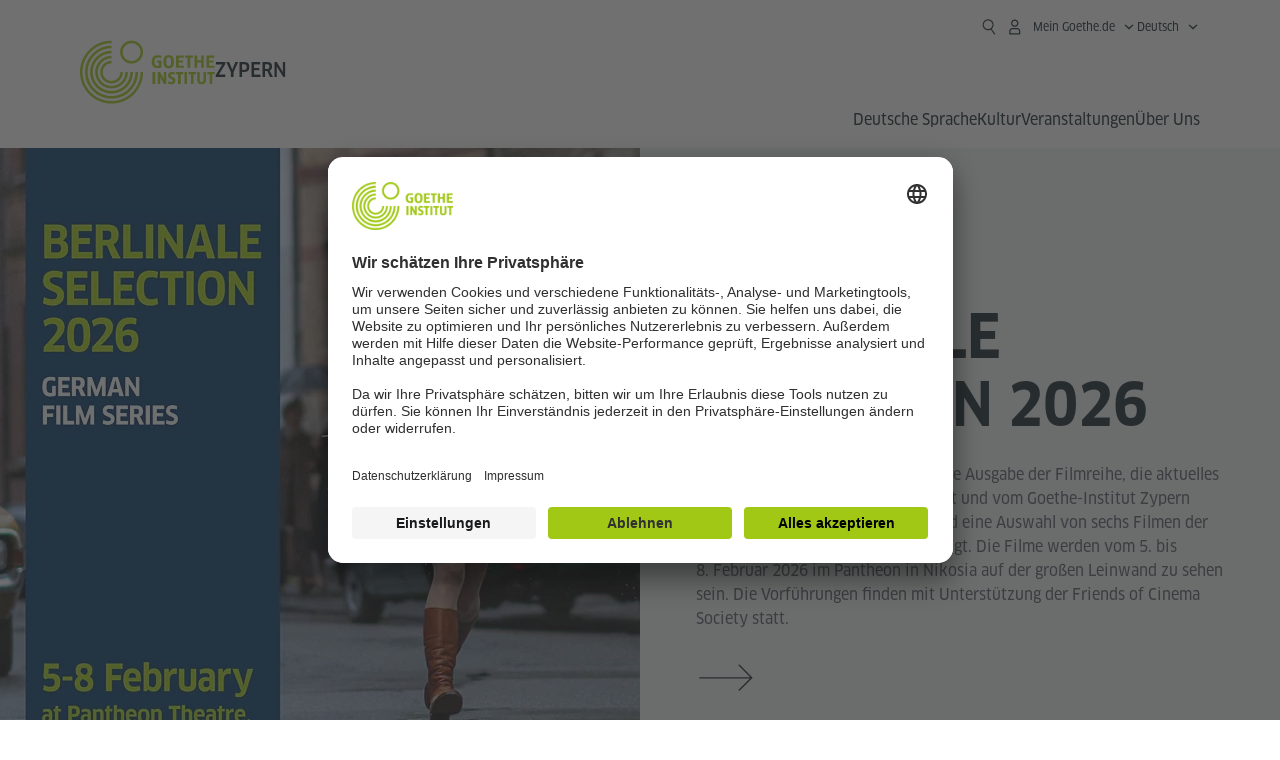

--- FILE ---
content_type: text/html
request_url: https://www.goethe.de/ins/cy/de/index.html
body_size: 25934
content:








	

	

	


	

	

	









    

    



    <!DOCTYPE html>
    <html lang="de" dir="ltr">

        









	








	
	



	











	








	
	



	









	

	<head>
		<meta charset="UTF-8">

		

		
			
				
			




	<title>Goethe-Institut Zypern | Sprache. Kultur. Deutschland</title>


	
		
			
		

		
		<meta name="viewport" content="width=device-width, initial-scale=1">

		
		<meta data-name="search-url" data-content="https://www.goethe.de/ins/cy/de/suche.cfm">
		<meta data-name="search-text" data-content="Suche">

		<meta data-name="page-id" data-content="654981">
		<meta data-name="site-id" data-content="201632">

		<meta data-name="responsive-thresholds" data-tablet="" data-desktop="">

		
				<meta data-name="pagefeature" data-content="gi-header-v3" />
			
		

		




    
        
            <meta name="description" content="Das weltweit tätige Kulturinstitut der Bundesrepublik Deutschland✓ Deutschkurse✓ Interkulturelle Begegnungen✓ Informationen über Deutschland✓" />
        
    


    

		

		

		
		

		



		

		

			

		


		
		
		

			
				
			
				
			
			

			

			

				

			

				

			

				



		

		



	

	<script type="application/ld+json">{"@context": "https://schema.org","@graph": [{"parentOrganization":[{"@type":"Organization","url":"https://www.goethe.de","name":"Goethe-Institut"}],"@context":"http://schema.org","@type":"Organization","url":"https://www.goethe.de/ins/cy/de/index.html","logo":"https://www.goethe.de/resources/relaunch/img/touch-icon-192x192.png","name":"Goethe-Institut Zypern"}, 
{"dateModified":"21-01-2026","datePublished":"21-01-2026","@type":"WebPage","url":"https://www.goethe.de/ins/cy/de/index.html","@id":"https://www.goethe.de/ins/cy/de/index.html/#webpage","name":"Goethe-Institut Zypern","description":"Das weltweit tätige Kulturinstitut der Bundesrepublik Deutschland✓ Deutschkurse✓ Interkulturelle Begegnungen✓ Informationen über Deutschland✓"}, 
{"@type":"WebSite","url":"https://www.goethe.de/ins/cy/de/index.html","@id":"https://www.goethe.de/ins/cy/de/index.html#website"}]}</script>

	
		<link rel="preload" href="/resources/relaunch/fonts/ClanW05-NarrNews.woff2" as="font" type="font/woff2" crossorigin>
	
	
		<link rel="apple-touch-icon" sizes="180x180" href="/resources/relaunch/favicon/apple-touch-icon.png">
		<link rel="icon" type="image/png" sizes="32x32" href="/resources/relaunch/favicon/favicon-32x32.png">
		<link rel="icon" type="image/png" sizes="16x16" href="/resources/relaunch/favicon/favicon-16x16.png">
		<link rel="manifest" href="/resources/relaunch/favicon/site.webmanifest">
		<link rel="mask-icon" href="/resources/relaunch/favicon/safari-pinned-tab.svg" color="#a0c814">
		<link rel="shortcut icon" href="/resources/relaunch/favicon/favicon.ico">
		<meta name="msapplication-TileColor" content="#a0c814">
		<meta name="msapplication-config" content="/resources/relaunch/favicon/browserconfig.xml">
		<meta name="theme-color" content="#a0c814">
	


		<script src="/resources/js/goethe.main.gimin.js"></script>
		<script src="/resources/js/jquery-3.6.3.min.js" defer></script>
		
		<script src="/resources/relaunch/js/bootstrap.bundle-5.1.3.min.js" defer></script>
		<script src="/resources/js/goethe.support.gimin.js" defer></script>
		<script src="/services/cas/assets/js/sso.js" defer></script>

		
        <script src="/resources/relaunch/js/responsive-footer-v3.gimin.js" defer></script>
    
        <script src="/resources/relaunch/js/bodyScrollLock.min.js" defer></script>
        <script src="/resources/relaunch/js/responsive-header-v3.gimin.js" defer></script>
    

		<link rel="canonical" href="https://www.goethe.de/ins/cy/de/index.html">

		<!-- $$customhtml:embeddedCodeLinks$$ -->

		
		
<script src="/resources/relaunch/js/jquery.tabwidget.gimin.js" defer></script>
<script src="/resources/relaunch/js/combobox-autocomplete.gimin.js" defer></script>
<script src="/resources/relaunch/js/lib/vue-2.6.14.js" defer></script>

		
				<link rel="stylesheet" type="text/css" href="/resources/relaunch/css/goethe_v3/base.min.css">
		

		<link rel="stylesheet" type="text/css" href="/resources/relaunch/css/goethe_v3/styles.gimin.css">

		<link rel="stylesheet" href="/resources/relaunch/css/goethe_v3/footer.gimin.css" media="print" onload="this.media='all'; this.onload=null;">
		<noscript>
			<link rel="stylesheet" type="text/css" href="/resources/relaunch/css/goethe_v3/footer.gimin.css">
		</noscript>

		
			<link rel="stylesheet" type="text/css" href="/resources/projekte/courses/assets/css/courses.gimin.css">
		

		

		
        <link rel="stylesheet" type="text/css" href="/resources/relaunch/css/goethe_v3/header.gimin.css">
    
		<!-- $$customhtml:metadata_facebook$$ -->

		

		

		





    
    <!-- BEGIN Usercentrics related code -->
    

    <link rel="preconnect" href="//app.usercentrics.eu" />
    <link rel="preconnect" href="//api.usercentrics.eu" />
    <link rel="preconnect" href="//privacy-proxy.usercentrics.eu" />
    <link rel="preload" href="//app.usercentrics.eu/browser-ui/latest/loader.js" as="script" />
    <link rel="preload" href="//privacy-proxy.usercentrics.eu/latest/uc-block.bundle.js" as="script" />
    <script id="usercentrics-cmp" data-language="de" data-settings-id="rTbKQ4Qc-" src="https://app.usercentrics.eu/browser-ui/latest/loader.js" async></script>

    <meta data-privacy-proxy-server="https://privacy-proxy-server.usercentrics.eu">

    <script type="application/javascript" src="https://privacy-proxy.usercentrics.eu/latest/uc-block.bundle.js"></script>
    
    <script>
        // The following services are not blocked:
        uc.deactivateBlocking([
            'rJOZc4jOiWQ', // Webtrekk
            'Ouzxu26Rv', // Mapp Intelligence Full Feature Tracking
            'Hko_qNsui-Q', // reCAPTCHA
            'SkdccNsdj-X' // Btmvn
        ]);

        // The page is reloaded after opting in to the following services:
        uc.reloadOnOptIn('U8QkTd2W'); // Mapbox
        uc.reloadOnOptIn('S1pcEj_jZX'); // Google Maps
        uc.reloadOnOptIn('RO1d0uR2fCybGj'); // MapTiler
        uc.reloadOnOptIn('lZ1Yj0x9eu-o4J'); // Stationista

        // The page is reloaded after opting out of the following services:
        uc.reloadOnOptOut('U8QkTd2W'); // Mapbox
        uc.reloadOnOptOut('S1pcEj_jZX'); // Google Maps

        // Custom elements to block
        uc.blockElements({
            'RO1d0uR2fCybGj': '.map-maptiler', // MapTiler
			'lZ1Yj0x9eu-o4J': '.embedded-code-stationista' // Stationista
        });
    </script>
    
    <!-- END Usercentrics related code -->
    <!-- IMPORTANT: all other scripts are added **after** the Smart Data Protector -->
    


		




    <!-- Google Tag Manager -->
    <script type="text/javascript">
        window.dataLayer=window.dataLayer||[];function gtag(){dataLayer.push(arguments)}gtag("consent","default",{ad_user_data:"denied",ad_personalization:"denied",ad_storage:"denied",analytics_storage:"denied",wait_for_update:2000});gtag("set","ads_data_redaction",true);window.dataLayer.push({'internal_ip':`${/(^|;|\s*)IGNOREME=yes/.test(document.cookie)}`});
    </script>
    <script type="text/javascript">
        (function(w,d,s,l,i){w[l]=w[l]||[];w[l].push({'gtm.start':new Date().getTime(),event:'gtm.js'});var f=d.getElementsByTagName(s)[0],j=d.createElement(s),dl=l!='dataLayer'?'&l='+l:'';j.async=true;j.src='https://www.googletagmanager.com/gtm.js?id='+i+dl;f.parentNode.insertBefore(j,f)})(window,document,'script','dataLayer','GTM-W3QG49');
    </script>
    <!-- End Google Tag Manager -->


		<!-- $$customhtml:webtrekConfigurations$$ -->
	
<!-- - - - - - - - - - - - - - - - - - - - - - - - - - - - - - - - - - - - - - - -
Last Update: 2026-01-21 16:41 (Generated: 2026-01-21 16:45, Published: 2026-01-21 16:42) index.html (PID: 654981 / FID: 20309233 / HTML / Public / de)
- - - - - - - - - - - - - - - - - - - - - - - - - - - - - - - - - - - - - - - - -->
<meta name="CONTENS CMS" property="pid" content="654981" />
</head>



        <body>
            

            














    

    

    
        <!-- Webtrekk 5.CONTENS, (c) www.webtrekk.de -->
        
				<script type="text/plain" data-usercentrics="Mapp Intelligence Full Feature Tracking" src="/resources/relaunch/js/tiLoader.min.js"></script>
				<script type="text/plain" data-usercentrics="Mapp Intelligence Full Feature Tracking">
					window._ti = window._ti || {};
					window._ti["linkTrack"] = "standard";
					window._ti["contentId"] = "www_goethe_de.ins.cy.de.index";
					window._ti["contentGroup"] = {"3":"cy","18":"0","4":"index","12":"Europa 1","15":"Goethe-Institut Zypern","2":"ins","9":"Zypern","10":"Zypern (LP)","1":"www.goethe.de"};
					window._ti["customParameter"] = {"17":"201632","16":"2","14":"654981","1":"de"};
				</script>
			
        <script>
            /* Form tracking */
            function webtrekkWatchAllForm() {
                if (!window.wts) {
                    return setTimeout(webtrekkWatchAllForm, 500)
                }

                $("form").each(function () {
                    var $form = $(this);
                    if (typeof $form[0].dataset.beingTracked != 'undefined' && $form[0].dataset.beingTracked === 'true') {
                        window.wts.push(['multipleFormTrackInstall', $form[0]]);
                    }
                })

                console.log("Watched All Forms")
            }

            setTimeout(webtrekkWatchAllForm, 500)
            /* ------------- */

            /* File tracking */
            function trackDownloadLink(link) {
                if (!link.href)
                    return;

                const filePath = link.href
                                    .substring(link.href.indexOf('/') + 2)
                                    .replaceAll(".", "_")
                                    .replaceAll("/", ".");

                link.addEventListener("click", () => {
                    if (typeof window.wt !== "undefined" && typeof window.wt.sendinfo === "function") {
                        window.wt.sendinfo({linkId: filePath});
                    }
                });
            }

            document.addEventListener("DOMContentLoaded", () => {
                document
                    .querySelectorAll("a[data-filetracking=true]")
                    .forEach(link => trackDownloadLink(link));
            });
            /* ------------- */
        </script>
    
        <!-- /Webtrekk 5.CONTENS -->
    



    


	
		









	

	

	


	

	

	








    

    

    

    

    

    

    

    

    

    

    

    

    

    




		

		
			





	








	
	



	



	
	
		
			
		
	



		
	


    
    <header class="gi-page-header">
        <div class="header-container">
            <div class="header-brand-container">
                <a class="wordmark-container" aria-label="Startseite Goethe-Institut" href="../de/index.html">
                    <svg id="claim-gi" class="wordmark-goethe-institut" xmlns="http://www.w3.org/2000/svg" width="166" height="16" viewBox="0 0 166.045 16" focusable="false" aria-hidden="true">
                        <path d="M10.737,15.174a8.41,8.41,0,0,1-1.907.6,11.542,11.542,0,0,1-2.3.227,8.377,8.377,0,0,1-2.985-.475A4.7,4.7,0,0,1,1.513,14.07a6.25,6.25,0,0,1-1.15-2.488A15.418,15.418,0,0,1,0,8.01,14.57,14.57,0,0,1,.394,4.387,6.3,6.3,0,0,1,1.6,1.9,4.8,4.8,0,0,1,3.658.465,8.566,8.566,0,0,1,6.633,0,11.325,11.325,0,0,1,8.654.186,8.267,8.267,0,0,1,10.446.7L10.177,3.117a8.132,8.132,0,0,0-1.606-.485,9.154,9.154,0,0,0-1.793-.175,5.794,5.794,0,0,0-1.855.258A2.541,2.541,0,0,0,3.689,3.6,4.068,4.068,0,0,0,3.005,5.3,14.472,14.472,0,0,0,2.8,7.99,15.071,15.071,0,0,0,3,10.663a4.367,4.367,0,0,0,.632,1.693,2.333,2.333,0,0,0,1.14.888,4.959,4.959,0,0,0,1.7.258,5.993,5.993,0,0,0,1.886-.268V7.412h2.384v7.763ZM24.831,7.99a17.78,17.78,0,0,1-.332,3.726,6.2,6.2,0,0,1-1.067,2.477,4.126,4.126,0,0,1-1.876,1.383A7.946,7.946,0,0,1,18.8,16a7.544,7.544,0,0,1-2.736-.444,4.2,4.2,0,0,1-1.865-1.4,6.508,6.508,0,0,1-1.078-2.477,16.543,16.543,0,0,1-.352-3.685A17.027,17.027,0,0,1,13.11,4.3a6.4,6.4,0,0,1,1.067-2.477A4.131,4.131,0,0,1,16.043.434,7.774,7.774,0,0,1,18.8,0a7.774,7.774,0,0,1,2.757.434,4.131,4.131,0,0,1,1.865,1.394A6.4,6.4,0,0,1,24.489,4.3,17.027,17.027,0,0,1,24.831,7.99Zm-2.8,0a18.362,18.362,0,0,0-.166-2.735,4.442,4.442,0,0,0-.549-1.672,1.971,1.971,0,0,0-1.005-.836A4.432,4.432,0,0,0,18.8,2.519a4.342,4.342,0,0,0-1.5.227,1.977,1.977,0,0,0-.995.836,4.558,4.558,0,0,0-.56,1.672,17.3,17.3,0,0,0-.176,2.735,17.3,17.3,0,0,0,.176,2.735,4.664,4.664,0,0,0,.56,1.683,1.965,1.965,0,0,0,.995.846,4.342,4.342,0,0,0,1.5.227,4.256,4.256,0,0,0,1.513-.237,2.026,2.026,0,0,0,1.005-.846,4.442,4.442,0,0,0,.549-1.672A18.362,18.362,0,0,0,22.033,7.99Zm14.654,5.285-0.062,2.457H27.36V0.248h8.975l0.041,2.477H30.013V6.586h5.41V8.857h-5.41v4.418h6.674ZM44.315,2.787V15.732H41.62V2.787H37.682l0.062-2.539H48.211l0.062,2.539H44.315ZM58.347,15.732V9H52.771v6.73H50.1V0.248h2.674V6.5h5.576V0.248h2.674V15.732H58.347Zm15.11-2.457-0.062,2.457H64.13V0.248H73.1l0.041,2.477H66.783V6.586h5.41V8.857h-5.41v4.418h6.674ZM80.587,7.7V9.6H75.322V7.7h5.265Zm2.923-7.453h2.715V15.732H83.509V0.248ZM98.661,15.732L92.8,6.338l-0.85-1.445L91.9,4.914l0.021,1.672v9.146H89.562V0.248H91.9l5.472,9,0.85,1.425,0.041-.021L98.226,9V0.248h2.363V15.732H98.661Zm13.638-4.48a4.573,4.573,0,0,1-1.327,3.5A5.293,5.293,0,0,1,107.2,16a8.734,8.734,0,0,1-2.29-.289,7.751,7.751,0,0,1-1.938-.805l0.373-2.415a8.042,8.042,0,0,0,1.8.795,6.916,6.916,0,0,0,1.99.279,2.942,2.942,0,0,0,1.959-.547,2,2,0,0,0,.632-1.6,1.544,1.544,0,0,0-.5-1.2A5.02,5.02,0,0,0,108,9.414q-0.736-.351-1.606-0.692a7.351,7.351,0,0,1-1.606-.867,4.614,4.614,0,0,1-1.233-1.321,3.819,3.819,0,0,1-.5-2.054,5.229,5.229,0,0,1,.29-1.765,3.769,3.769,0,0,1,.9-1.425,4.2,4.2,0,0,1,1.534-.95A6.383,6.383,0,0,1,107.988,0a9.923,9.923,0,0,1,2.042.206A8.774,8.774,0,0,1,111.8.764L111.47,3.117a14.852,14.852,0,0,0-1.669-.465,7.841,7.841,0,0,0-1.648-.175,4.217,4.217,0,0,0-1.2.145,2.122,2.122,0,0,0-.777.4,1.431,1.431,0,0,0-.425.6,2.121,2.121,0,0,0-.124.733,1.457,1.457,0,0,0,.5,1.156,4.948,4.948,0,0,0,1.233.764q0.736,0.33,1.606.671a7.351,7.351,0,0,1,1.606.867A4.521,4.521,0,0,1,111.8,9.156,3.973,3.973,0,0,1,112.3,11.252Zm7.524-8.465V15.732h-2.695V2.787h-3.938l0.062-2.539H123.72l0.062,2.539h-3.959Zm6.011-2.539h2.715V15.732h-2.715V0.248Zm11.4,2.539V15.732H134.54V2.787H130.6l0.062-2.539h10.467l0.062,2.539h-3.959Zm16.623,7.7a5.543,5.543,0,0,1-1.4,4.17A5.723,5.723,0,0,1,148.344,16a5.8,5.8,0,0,1-4.135-1.342,5.494,5.494,0,0,1-1.42-4.17V0.248h2.674v10.2a3.211,3.211,0,0,0,.694,2.3,3.719,3.719,0,0,0,4.363.01,3.238,3.238,0,0,0,.684-2.312V0.248h2.653v10.24Zm8.229-7.7V15.732h-2.695V2.787h-3.938l0.062-2.539h10.467l0.062,2.539h-3.959Z"></path>
                    </svg>
                </a>
                <a class="logo-container" aria-label="Startseite Goethe-Institut" href="../de/index.html">
                    <svg id="logo-gi" class="logo-goethe-institut" width="137" height="65" viewBox="0 0 137 65" fill="none" xmlns="http://www.w3.org/2000/svg" focusable="false">
                        <title>Logo Goethe-Institut</title>
                        <path fill-rule="evenodd" clip-rule="evenodd" d="M32.0006 3.1595V0.609375C14.3261 0.610478 0 14.9366 0 32.6099C0 50.2833 14.3272 64.6094 32.0006 64.6094C49.6728 64.6094 64 50.2855 64 32.611L61.4675 32.6099C61.4686 48.8743 48.266 62.0604 32.0006 62.0604C15.7351 62.0604 2.54902 48.8743 2.54902 32.6099C2.54902 16.3445 15.7351 3.1595 32.0006 3.1595ZM32.0005 8.32258V5.73277C17.1563 5.73277 5.12119 17.7656 5.12119 32.611C5.12119 47.4564 17.1563 59.4904 32.0005 59.4904C46.8437 59.4904 58.8601 47.4575 58.8601 32.6121L56.3055 32.611C56.3055 46.0242 45.4138 56.8984 32.0005 56.8984C18.5862 56.8984 7.71321 46.0242 7.71321 32.611C7.71321 19.1978 18.5851 8.32258 32.0005 8.32258ZM32.0005 10.9091L31.9994 13.4846C21.4351 13.4846 12.873 22.0489 12.873 32.611C12.873 43.1753 21.4351 51.7375 31.9994 51.7375C42.5605 51.7375 51.1413 43.1753 51.1413 32.611H53.7003C53.7003 44.6108 43.997 54.335 31.9994 54.335C20.0008 54.335 10.2733 44.6097 10.2733 32.6099C10.2733 20.6123 20.0008 10.9102 32.0005 10.9091ZM31.9995 18.5793L31.9983 16.0303C22.843 16.0314 15.4198 23.4546 15.4198 32.6099C15.4198 41.7674 22.843 49.1907 31.9995 49.1907C41.1559 49.1907 48.5967 41.7674 48.5967 32.6099L46.0565 32.611C46.0565 40.3617 39.749 46.6439 31.9995 46.6439C24.2488 46.6439 17.9655 40.3617 17.9655 32.6099C17.9655 24.8603 24.2488 18.5793 31.9995 18.5793ZM121.605 32.6243V40.548C121.605 41.9427 122.119 42.7376 123.421 42.7376C124.735 42.7376 125.218 41.9571 125.218 40.548H125.219V32.6243H127.834V40.6451C127.834 43.5612 126.332 44.9868 123.415 44.9868C120.464 44.9868 118.964 43.5612 118.964 40.6451V32.6243H121.605ZM96.1814 33.03C95.339 32.6408 94.4659 32.4302 93.3633 32.4302C90.5596 32.4302 89.3502 34.0498 89.3502 36.1082C89.3502 38.3484 90.9368 39.0592 92.2918 39.6661C93.3015 40.1184 94.1825 40.5131 94.1825 41.44C94.1825 42.2746 93.6566 42.8358 92.5519 42.8358C91.4648 42.8358 90.5431 42.4686 89.6401 41.9593L89.2995 44.129C90.2388 44.6792 91.4008 44.9868 92.6654 44.9868C95.2905 44.9868 96.7767 43.5293 96.7767 41.1489C96.7767 38.7477 95.0687 37.9971 93.6839 37.3886C92.7396 36.9736 91.9455 36.6247 91.9455 35.8635C91.9455 35.2339 92.2685 34.611 93.5904 34.611C94.4195 34.611 95.1538 34.8326 95.8903 35.1534L96.1814 33.03ZM117.705 32.6243V34.8117H115.201V44.7762H112.561V34.8117H110.057V32.6243H117.705ZM104.691 34.8117V32.6243H97.0424V34.8117H99.5462V44.7762H102.187V34.8117H104.691ZM136.712 32.6243V34.8117H134.208V44.7762H131.569V34.8117H129.064V32.6243H136.712ZM85.0856 39.719L81.3492 32.6243H78.938V44.7762H81.3492V37.6826L85.0856 44.7762H87.4979V32.6243H85.0856V39.719ZM108.707 32.6243V44.7751H106.04V32.6243H108.707ZM76.2831 44.7751V32.6243H73.6173V44.7751H76.2831ZM32.0005 21.1305L31.9983 23.6806C27.0646 23.6806 23.068 27.6784 23.068 32.611C23.068 37.5437 27.0657 41.5414 31.9983 41.5414C36.931 41.5414 40.9453 37.5437 40.9453 32.611H43.4766C43.4766 38.9582 38.3455 44.1004 31.9994 44.1004C25.6534 44.1004 20.5079 38.9582 20.5079 32.6099C20.5079 26.2638 25.6523 21.1305 32.0005 21.1305ZM95.3005 21.9993C95.3005 17.3478 93.5739 15.3434 89.9962 15.3434C86.4208 15.3434 84.692 17.3478 84.692 21.9993C84.692 26.6508 86.4869 28.6728 89.9962 28.6728C93.5728 28.6728 95.3005 26.7512 95.3005 21.9993ZM79.0935 15.511C80.1849 15.511 81.6061 15.7293 82.4793 16.0821L82.2114 18.2816C81.4242 17.963 80.1861 17.7612 79.2445 17.7612C76.9921 17.7612 75.4805 18.7844 75.4805 22.0081C75.4805 25.2826 76.9766 26.3035 78.9082 26.3035C79.2875 26.3035 79.7472 26.2815 80.0515 26.2286V23.1162H78.3184V20.9354H82.681V27.8669C81.8255 28.2693 80.2522 28.5549 78.9755 28.5549C75.0296 28.5549 72.711 26.4413 72.711 22.0423C72.711 17.5418 75.2126 15.511 79.0935 15.511ZM118.903 20.684V15.7128H116.201V28.3035H118.903V22.9298H122.952V28.3035H125.654V15.7128H122.952V20.684H118.903ZM114.679 15.7128V17.9795H111.943V28.3035H109.209V17.9795H106.473V15.7128H114.679ZM105.347 17.9586V15.7128H97.4096V28.3035H105.523V26.0577H100.113V22.9442H104.556V20.7226H100.113V17.9586H105.347ZM136.267 15.7128V17.9586H131.033V20.7226H135.477V22.9442H131.033V26.0577H136.444V28.3035H128.33V15.7128H136.267ZM87.4616 22.0004C87.4605 18.6741 88.2995 17.5848 89.9962 17.5848C91.7107 17.5848 92.5331 18.6576 92.5331 22.0004C92.5331 25.3267 91.7107 26.4491 90.0139 26.4491C88.2995 26.4491 87.4616 25.3421 87.4616 22.0004ZM52.331 0.610478C58.7763 0.610478 64.0011 5.8342 64.0011 12.2795C64.0011 18.727 58.7763 23.9508 52.331 23.9508C45.8834 23.9508 40.6586 18.727 40.6597 12.2795C40.6597 5.8342 45.8834 0.610478 52.331 0.610478ZM43.2606 12.2806C43.2606 7.27078 47.32 3.20911 52.331 3.20911C57.3375 3.20911 61.4003 7.27078 61.4003 12.2806C61.4003 17.2894 57.3375 21.351 52.331 21.351C47.32 21.351 43.2606 17.2894 43.2606 12.2806Z"></path>
                    </svg>
                </a>
                
		

		



		

		

			

		


		
		
		

			
				
			
				
			
			

			

			

				

			

				

			

				



		

		



	

	


    
        <div class="name-extension-c">
            <p class="name-extension">
                
                    <span class="name-extension-title">Zypern</span>
                
            </p>
        </div>
    

            </div>
            <div class="navigation-toggle-container">
                <button class="navigation-toggle" type="button" aria-controls="navigation-container" aria-expanded="false" aria-label="Menü öffnen" data-nav-mobilenavtoggle>
                    <svg aria-hidden="true" focusable="false" class="icon icon-20">
                        <use xlink:href="/resources/relaunch/icons/sprites/generic.svg#icon-burger-menu-medium"></use>
                    </svg>
                </button>
            </div>

            <div class="gi-navigation-container mobile-navigation-hidden" id="navigation-container">
                <nav class="meta-navigation-container" aria-label="Meta Navigation" data-metanav-container>
                    <ul class="meta-navigation-level-0">
						<li class="meta-navigation-level-0-item gi-meta-search">
                            <button class="gi-navigation-search-open-button" aria-label="Suchen" aria-expanded="false" data-search-open>
                                <svg aria-hidden="true" focusable="false" class="icon icon-24">
                                    <use xlink:href="/resources/relaunch/icons/sprites/generic.svg#icon-loupe-right-hand-light"></use>
                                </svg>
                            </button>
						</li>

                        

                        

                        
		
			
		
			
		
			
		
			
		
			
		
			
		
	
		
			
		
			
		
			
		
			
		
			
		
			
		
	
		
			
		
			
		
			
		
			
		
			
		
			
		
	
		
			
		
			
		
			
		
			
		
			
		
			
		
	
		
			
		
			
		
			
		
			
		
			
		
			
		
	
		
			
		
			
		
			
		
			
		
			
		
			
		
			
		
			



    <li class="meta-navigation-level-0-item has-toggle gi-meta-mygoethe-primary" data-logindisplay="v2">
        <button
            class="navigation-toggle meta-navigation-toggle"
            type="button"
            aria-controls="account-dropdown"
            aria-expanded="false"
            aria-label="Mein Goethe.de Menü öffnen"
            aria-haspopup="true"
            data-accnav-trigger>

            <svg aria-hidden="true" focusable="false" class="icon icon-24 icon-avatar-outlined-bold">
                <use xlink:href="/resources/relaunch/icons/sprites/generic.svg#icon-avatar-outlined-bold"></use>
            </svg>
            <svg aria-hidden="true" focusable="false" class="icon icon-24 icon-filled">
                <use xlink:href="/resources/relaunch/icons/sprites/generic.svg#icon-avatar-filled-medium"></use>
            </svg>
            <span class="meta-navigation-level-0-button-text sr-text">Mein Goethe.de<span class="desktop-name" data-logindisplay-user="name"></span></span>
            <svg aria-hidden="true" focusable="false" class="icon icon-12 ms-1">
                <use xlink:href="/resources/relaunch/icons/sprites/generic.svg#icon-chevron-medium-up"></use>
            </svg>
        </button>

        <div class="meta-navigation-level-1-wrapper" id="account-dropdown" hidden>
            <div class="meta-navigation-level-1-container">
                <p id="meta-navigation-level-1-hdl-id" class="meta-navigation-level-1-hdl">Mein Goethe.de</p>

                <div class="user-container" data-logindisplay-container="user" hidden>
                    <p class="image-wrapper" aria-hidden="true" data-logindisplay-container="user-image" hidden>
                       <img src="" class="user-image" width="40" height="40" alt="" data-logindisplay-user="image">
                    </p>
                    <svg class="icon icon-40" aria-hidden="true" focusable="false" data-logindisplay-container="user-image-dummy">
                        <use xlink:href="/resources/relaunch/icons/sprites/generic.svg#icon-avatar-circled-filled-light"></use>
                    </svg>
                    <p class="user-name">
                        <a href="https://my.goethe.de/kdf/pro" class="user-profile-link stretched-link" data-logindisplay-user="name"></a>
                    </p>
                </div>

                <ul class="meta-navigation-level-1 gi-meta-mygoethe-secondary" aria-labelledby="meta-navigation-level-1-hdl-id" data-logindisplay-container="logged-out">
                    
                        <li class="meta-navigation-level-1-item">
                            <a class="meta-navigation-level-1-link" href="/services/cas/login/goethe/?locale=de&targetURL=https://my.goethe.de/kdf/elearning&langId=2&module=default" target="_blank">Meine Kurse und Prüfungen</a>
                        </li>
                    
                        <li class="meta-navigation-level-1-item">
                            <a class="meta-navigation-level-1-link" href="/services/cas/login/goethe/?locale=de&targetURL=https://www.goethe.de/prj/dfd/de/home.cfm&langId=2&module=default" target="_blank">Deutsch für dich</a>
                        </li>
                    
                        <li class="meta-navigation-level-1-item">
                            <a class="meta-navigation-level-1-link" href="/services/cas/login/goethe/?locale=de&targetURL=https://my.goethe.de/kdf/library&langId=2&module=default" target="_blank">Onleihe</a>
                        </li>
                    
                        <li class="meta-navigation-level-1-item">
                            <a class="meta-navigation-level-1-link" href="/services/cas/login/goethe/?locale=de&targetURL=https://my.goethe.de/kdf/newsletter&langId=2&module=default" target="_blank">Newsletter</a>
                        </li>
                    
                        <li class="meta-navigation-level-1-item">
                            <a class="meta-navigation-level-1-link" href="/services/cas/login/goethe/?locale=de&targetURL=https://my.goethe.de/kdf/pro&langId=2&module=default" target="_blank">Mein Profil</a>
                        </li>
                    

                    <li class="meta-navigation-level-1-item">
                        <a class="meta-navigation-level-1-link login-link" href="/services/cas/login/goethe/?locale=de&langId=2&module=default">
                            Anmelden
                            <svg aria-hidden="true" focusable="false" class="icon icon-24">
                                <use xlink:href="/resources/relaunch/icons/sprites/generic.svg#icon-arrow-link-medium-right"></use>
                            </svg>
                        </a>
                    </li>
                </ul>

                <ul class="meta-navigation-level-1 gi-meta-mygoethe-secondary" aria-labelledby="meta-navigation-level-1-hdl-id" data-logindisplay-container="logged-in" hidden>
                    
                        <li class="meta-navigation-level-1-item">
                            <a class="meta-navigation-level-1-link" href="https://my.goethe.de/kdf/elearning" target="_blank">Meine Kurse und Prüfungen</a>
                        </li>
                    
                        <li class="meta-navigation-level-1-item">
                            <a class="meta-navigation-level-1-link" href="https://www.goethe.de/prj/dfd/de/home.cfm" target="_blank">Deutsch für dich</a>
                        </li>
                    
                        <li class="meta-navigation-level-1-item">
                            <a class="meta-navigation-level-1-link" href="https://my.goethe.de/kdf/library" target="_blank">Onleihe</a>
                        </li>
                    
                        <li class="meta-navigation-level-1-item">
                            <a class="meta-navigation-level-1-link" href="https://my.goethe.de/kdf/newsletter" target="_blank">Newsletter</a>
                        </li>
                    
                        <li class="meta-navigation-level-1-item">
                            <a class="meta-navigation-level-1-link" href="https://my.goethe.de/kdf/pro" target="_blank">Mein Profil</a>
                        </li>
                    

                    <li class="meta-navigation-level-1-item">
                        <a class="meta-navigation-level-1-link" href="/services/cas/logout/goethe/">Abmelden</a>
                    </li>
                </ul>

                <button
                    class="navigation-close-button meta-navigation-level-1-close-button"
                    type="button"
                    aria-label="Mein Goethe.de Menü schließen"
                    data-accnav-close>

                    <svg aria-hidden="true" focusable="false" class="icon icon-24">
                        <use xlink:href="/resources/relaunch/icons/sprites/generic.svg#icon-close-medium"></use>
                    </svg>
                </button>
            </div>

            <div class="meta-navigation-level-1-bg" data-accnav-bg></div>
        </div>
    </li>


                        


	
		












    
        <li class="meta-navigation-level-0-item has-toggle gi-meta-language-primary">
            <button
                class="navigation-toggle meta-navigation-toggle gi-meta-navigation-language-toggle"
                type="button"
                aria-controls="lang-nav-dropdown"
                aria-expanded="false"
                aria-label="Deutsch - Sprachnavigation öffnen"
                aria-haspopup="true"
                data-langnav-trigger>

                <span class="meta-navigation-level-0-button-text current-lang">
                    <span lang="de">
                        <bdi>Deutsch</bdi>
                    </span>
                </span>
                <span class="meta-navigation-level-0-button-text current-lang-short">
                    <span lang="de" aria-hidden="true">de</span>
                    <span class="visually-hidden" lang="de">Deutsch</span>
                </span>
                <svg aria-hidden="true" focusable="false" class="icon icon-12 ms-2">
                    <use xlink:href="/resources/relaunch/icons/sprites/generic.svg#icon-chevron-medium-up"></use>
                </svg>
            </button>
            <div class="meta-navigation-level-1-wrapper gi-meta-language-secondary" id="lang-nav-dropdown" hidden>
                <div class="meta-navigation-level-1-container">
                    <p class="meta-navigation-level-1-hdl">Sprache</p>
                    <ul class="meta-navigation-level-1">
                        
                            
                            

                            <li class="meta-navigation-level-1-item">
                                <a
                                    class="meta-navigation-level-1-link secondary-link-active"
                                    href="../de/index.html" lang="de" aria-current="page"><bdi>Deutsch</bdi></a>
                            </li>
                        
                            
                            

                            <li class="meta-navigation-level-1-item">
                                <a
                                    class="meta-navigation-level-1-link "
                                    href="../el/index.html" lang="el" ><bdi>Ελληνικά</bdi></a>
                            </li>
                        
                            
                            

                            <li class="meta-navigation-level-1-item">
                                <a
                                    class="meta-navigation-level-1-link "
                                    href="../en/index.html" lang="en" ><bdi>English</bdi></a>
                            </li>
                        
                            
                            

                            <li class="meta-navigation-level-1-item">
                                <a
                                    class="meta-navigation-level-1-link "
                                    href="../tr/index.html" lang="tr" ><bdi>Türkçe</bdi></a>
                            </li>
                        
                    </ul>
                    <button
                        class="navigation-close-button meta-navigation-level-1-close-button"
                        type="button"
                        aria-label="Sprachnavigation schliessen"
                        data-langnav-close>
                        <svg aria-hidden="true" focusable="false" class="icon icon-24">
                            <use xlink:href="/resources/relaunch/icons/sprites/generic.svg#icon-close-medium"></use>
                        </svg>
                    </button>
                </div>
                <div class="meta-navigation-level-1-bg" data-langnav-bg></div>
            </div>
        </li>
    


	





                    </ul>
                </nav>

                <div class="primary-navigation-wrapper" data-nav-primnavwrapper>
                    


	
		




		

		



		

		

			

		


		
		
		

			
				
			
				
			
			

			

			

				

			

				

			

				



		

		



	

	







    


    <div class="gi-navigation-search-container" data-search>
        <div class="gi-navigation-search">
            <label class="visually-hidden" for="primary-navigation-search-input-699">goethe.de/zypern durchsuchen</label>
            <input
                class="gi-navigation-search-input"
                id="primary-navigation-search-input-699"
                maxlength="2048"
                name="search"
                type="search"
                aria-autocomplete="both"
                aria-haspopup="false"
                autocapitalize="off"
                autocomplete="off"
                spellcheck="false"
                title=""
                value=""
                placeholder="goethe.de/zypern durchsuchen"
                aria-label="goethe.de/zypern durchsuchen"
                data-search-input="https://www.goethe.de/ins/cy/de/suche.html">
            <button class="gi-navigation-search-button" type="submit" aria-label="Suchen" data-search-submit>
                <svg aria-hidden="true" focusable="false" class="icon icon-24">
                    <use xlink:href="/resources/relaunch/icons/sprites/generic.svg#icon-loupe-right-hand-light"></use>
                </svg>
            </button>
            <button class="gi-navigation-search-close-button" aria-label="Löschen" data-search-cancel hidden>
                <svg aria-hidden="true" focusable="false" class="icon icon-24">
                    <use xlink:href="/resources/relaunch/icons/sprites/generic.svg#icon-close-medium"></use>
                </svg>
            </button>
        </div>
        <button class="gi-navigation-search-container-close-button" aria-expanded="false" data-search-close>
            <span class="gi-navigation-search-container-close-button-text">Schließen</span>
            <span class="gi-navigation-search-container-close-icon">
                <svg aria-hidden="true" focusable="false" class="icon icon-24">
                    <use xlink:href="/resources/relaunch/icons/sprites/generic.svg#icon-close-medium"></use>
                </svg>
            </span>
        </button>
    </div>


    <nav class="primary-navigation-container" aria-label="Hauptnavigation">
        
    
        <ul class="primary-navigation navigation-level-0">
            
                <li class="navigation-level-root-item" data-nav-levelitem>
                    <a
                        class="primary-navigation-link navigation-level-root-link"
                        href="../de/index.html"
                        data-nav-link
                        aria-current="page"><span class="primary-navigation-link-text" id="primary-navigation-link-text-root">Start</span></a>
                </li>
            

            
                

                <li class="navigation-level-0-item has-sub-menu" data-nav-levelitem>
                    <div class="navigation-level-0-link-container" data-nav-linkcontainer>
                        <a
                            class="primary-navigation-link navigation-level-0-link primary-navigation-level-0-link-has-sub-menu"
                            href="../de/spr.html"
                            data-nav-link
                            ><span class="primary-navigation-link-text" id="primary-navigation-link-text-1">Deutsche Sprache</span></a>
                        
                            
                                <button
                                    class="primary-navigation-button"
                                    aria-expanded="false"
                                    aria-haspopup="true"
                                    aria-controls="primary-navigation-submenu-1"
                                     
                                    data-nav-desktopoverlaytrigger>
                                    Deutsche Sprache
                                </button>
                            
                            <button
                                class="primary-navigation-toggle"
                                aria-expanded="false"
                                aria-controls="primary-navigation-submenu-1"
                                aria-label
                                data-aria-labels='{"open":"Menü öffnen","close":"Menü schließen"}'>

                                <svg aria-hidden="true" focusable="false" class="icon icon-16">
                                    <use xlink:href="/resources/relaunch/icons/sprites/generic.svg#icon-chevron-medium-down"></use>
                                </svg>
                            </button>
                        
                    </div>

                    
                        <div
                            class="navigation-level-1-container"
                            id="primary-navigation-submenu-1"
                            aria-labelledby="primary-navigation-link-text-1"
                            data-nav-desktopoverlay hidden>

                            
                                <div class="navigation-level-1-hdl-container">
                                    <p class="navigation-level-1-hdl">
                                        <a href="../de/spr.html" class="navigation-level-1-hdl-link">
                                            <span class="navigation-level-1-hdl-link-text">Deutsche Sprache</span>
                                            <svg aria-hidden="true" focusable="false" class="navigation-level-1-hdl-link-icon icon icon-32">
                                                <use xlink:href="/resources/relaunch/icons/sprites/generic.svg#icon-arrow-link-bold-right"></use>
                                            </svg>
                                        </a>
                                    </p>
                                </div>
                                
                            
                            
    
        <ul class="primary-navigation navigation-level-1">
            

            
                

                <li class="navigation-level-1-item has-sub-menu" data-nav-levelitem>
                    <div class="navigation-level-1-link-container" data-nav-linkcontainer>
                        <a
                            class="primary-navigation-link navigation-level-1-link "
                            href="../de/spr/kur.html"
                            data-nav-link
                            ><span class="primary-navigation-link-text" id="primary-navigation-link-text-1-1">Deutschkurse in Zypern</span></a>
                        
                            
                            <button
                                class="primary-navigation-toggle"
                                aria-expanded="false"
                                aria-controls="primary-navigation-submenu-1-1"
                                aria-label
                                data-aria-labels='{"open":"Menü öffnen","close":"Menü schließen"}'>

                                <svg aria-hidden="true" focusable="false" class="icon icon-16">
                                    <use xlink:href="/resources/relaunch/icons/sprites/generic.svg#icon-chevron-medium-down"></use>
                                </svg>
                            </button>
                        
                    </div>

                    
                        <div
                            class="navigation-level-2-container"
                            id="primary-navigation-submenu-1-1"
                            aria-labelledby="primary-navigation-link-text-1-1"
                            >

                            
                            
    
        <ul class="primary-navigation navigation-level-2 excess-length">
            

            
                

                <li class="navigation-level-2-item" data-nav-levelitem>
                    <div class="navigation-level-2-link-container" >
                        <a
                            class="primary-navigation-link navigation-level-2-link "
                            href="../de/spr/kur/kjk.html"
                            data-nav-link
                            ><span class="primary-navigation-link-text" id="primary-navigation-link-text-1-1-1">Kinder- und Jugendkurse</span></a>
                        
                    </div>

                    
                </li>

                
            
                

                <li class="navigation-level-2-item" data-nav-levelitem>
                    <div class="navigation-level-2-link-container" >
                        <a
                            class="primary-navigation-link navigation-level-2-link "
                            href="../de/spr/kur/all.html"
                            data-nav-link
                            ><span class="primary-navigation-link-text" id="primary-navigation-link-text-1-1-2">Kurse für Erwachsene</span></a>
                        
                    </div>

                    
                </li>

                
            
                

                <li class="navigation-level-2-item" data-nav-levelitem>
                    <div class="navigation-level-2-link-container" >
                        <a
                            class="primary-navigation-link navigation-level-2-link "
                            href="../de/spr/kur/spe.html"
                            data-nav-link
                            ><span class="primary-navigation-link-text" id="primary-navigation-link-text-1-1-3">Spezialkurse</span></a>
                        
                    </div>

                    
                </li>

                
            
                

                <li class="navigation-level-2-item" data-nav-levelitem>
                    <div class="navigation-level-2-link-container" >
                        <a
                            class="primary-navigation-link navigation-level-2-link "
                            href="../de/spr/kur/prf.html"
                            data-nav-link
                            ><span class="primary-navigation-link-text" id="primary-navigation-link-text-1-1-4">Prüfungsformattraining</span></a>
                        
                    </div>

                    
                </li>

                
            
                

                <li class="navigation-level-2-item" data-nav-levelitem>
                    <div class="navigation-level-2-link-container" >
                        <a
                            class="primary-navigation-link navigation-level-2-link "
                            href="../de/spr/kur/iuk.html"
                            data-nav-link
                            ><span class="primary-navigation-link-text" id="primary-navigation-link-text-1-1-5">Individual- und Firmenkurse</span></a>
                        
                    </div>

                    
                </li>

                
            
                

                <li class="navigation-level-2-item" data-nav-levelitem>
                    <div class="navigation-level-2-link-container" >
                        <a
                            class="primary-navigation-link navigation-level-2-link "
                            href="../de/spr/kur/dog.html"
                            data-nav-link
                            ><span class="primary-navigation-link-text" id="primary-navigation-link-text-1-1-6">Blended-Learning-Intensivkurse</span></a>
                        
                    </div>

                    
                </li>

                
                    <li class="navigation-level-2-item overflow-item">
                        <a href="../de/spr/kur.html" title="Alle Angebote aus der Rubrik" aria-labelledby="overflow-item-label-1-1-6 primary-navigation-link-text-1-1">&hellip;<span id="overflow-item-label-1-1-6" hidden>Alle Angebote aus der Rubrik</span></a>
                    </li>
                
            
                

                <li class="navigation-level-2-item" data-nav-levelitem>
                    <div class="navigation-level-2-link-container" >
                        <a
                            class="primary-navigation-link navigation-level-2-link "
                            href="../de/spr/kur/onl.html"
                            data-nav-link
                            ><span class="primary-navigation-link-text" id="primary-navigation-link-text-1-1-7">Onlinekurse</span></a>
                        
                    </div>

                    
                </li>

                
            
                

                <li class="navigation-level-2-item" data-nav-levelitem>
                    <div class="navigation-level-2-link-container" >
                        <a
                            class="primary-navigation-link navigation-level-2-link "
                            href="../de/spr/kur/tup.cfm"
                            data-nav-link
                            ><span class="primary-navigation-link-text" id="primary-navigation-link-text-1-1-8">Termine und Preise</span></a>
                        
                    </div>

                    
                </li>

                
            
                

                <li class="navigation-level-2-item" data-nav-levelitem>
                    <div class="navigation-level-2-link-container" >
                        <a
                            class="primary-navigation-link navigation-level-2-link "
                            href="../de/spr/kur/kue.html"
                            data-nav-link
                            ><span class="primary-navigation-link-text" id="primary-navigation-link-text-1-1-9">Kontakt und Information</span></a>
                        
                    </div>

                    
                </li>

                
            
        </ul>
    
    
                            
                        </div>
                    
                </li>

                
            
                

                <li class="navigation-level-1-item has-sub-menu" data-nav-levelitem>
                    <div class="navigation-level-1-link-container" data-nav-linkcontainer>
                        <a
                            class="primary-navigation-link navigation-level-1-link "
                            href="../de/spr/prf.html"
                            data-nav-link
                            ><span class="primary-navigation-link-text" id="primary-navigation-link-text-1-2">Deutschprüfungen</span></a>
                        
                            
                            <button
                                class="primary-navigation-toggle"
                                aria-expanded="false"
                                aria-controls="primary-navigation-submenu-1-2"
                                aria-label
                                data-aria-labels='{"open":"Menü öffnen","close":"Menü schließen"}'>

                                <svg aria-hidden="true" focusable="false" class="icon icon-16">
                                    <use xlink:href="/resources/relaunch/icons/sprites/generic.svg#icon-chevron-medium-down"></use>
                                </svg>
                            </button>
                        
                    </div>

                    
                        <div
                            class="navigation-level-2-container"
                            id="primary-navigation-submenu-1-2"
                            aria-labelledby="primary-navigation-link-text-1-2"
                            >

                            
                            
    
        <ul class="primary-navigation navigation-level-2 excess-length">
            

            
                

                <li class="navigation-level-2-item" data-nav-levelitem>
                    <div class="navigation-level-2-link-container" >
                        <a
                            class="primary-navigation-link navigation-level-2-link "
                            href="../de/spr/prf/gzfit1.cfm"
                            data-nav-link
                            ><span class="primary-navigation-link-text" id="primary-navigation-link-text-1-2-1">Goethe-Zertifikat A1: Fit in Deutsch 1</span></a>
                        
                    </div>

                    
                </li>

                
            
                

                <li class="navigation-level-2-item" data-nav-levelitem>
                    <div class="navigation-level-2-link-container" >
                        <a
                            class="primary-navigation-link navigation-level-2-link "
                            href="../de/spr/prf/gzsd1.cfm"
                            data-nav-link
                            ><span class="primary-navigation-link-text" id="primary-navigation-link-text-1-2-2">Goethe-Zertifikat A1: Start Deutsch 1</span></a>
                        
                    </div>

                    
                </li>

                
            
                

                <li class="navigation-level-2-item" data-nav-levelitem>
                    <div class="navigation-level-2-link-container" >
                        <a
                            class="primary-navigation-link navigation-level-2-link "
                            href="../de/spr/prf/gzfit2.cfm"
                            data-nav-link
                            ><span class="primary-navigation-link-text" id="primary-navigation-link-text-1-2-3">Goethe-Zertifikat A2: Fit in Deutsch</span></a>
                        
                    </div>

                    
                </li>

                
            
                

                <li class="navigation-level-2-item" data-nav-levelitem>
                    <div class="navigation-level-2-link-container" >
                        <a
                            class="primary-navigation-link navigation-level-2-link "
                            href="../de/spr/prf/gzsd2.cfm"
                            data-nav-link
                            ><span class="primary-navigation-link-text" id="primary-navigation-link-text-1-2-4">Goethe-Zertifikat A2</span></a>
                        
                    </div>

                    
                </li>

                
            
                

                <li class="navigation-level-2-item" data-nav-levelitem>
                    <div class="navigation-level-2-link-container" >
                        <a
                            class="primary-navigation-link navigation-level-2-link "
                            href="../de/spr/prf/gzb1.cfm"
                            data-nav-link
                            ><span class="primary-navigation-link-text" id="primary-navigation-link-text-1-2-5">Goethe-Zertifikat B1</span></a>
                        
                    </div>

                    
                </li>

                
            
                

                <li class="navigation-level-2-item" data-nav-levelitem>
                    <div class="navigation-level-2-link-container" >
                        <a
                            class="primary-navigation-link navigation-level-2-link "
                            href="../de/spr/prf/gzb2.cfm"
                            data-nav-link
                            ><span class="primary-navigation-link-text" id="primary-navigation-link-text-1-2-6">Goethe-Zertifikat B2</span></a>
                        
                    </div>

                    
                </li>

                
                    <li class="navigation-level-2-item overflow-item">
                        <a href="../de/spr/prf.html" title="Alle Angebote aus der Rubrik" aria-labelledby="overflow-item-label-1-2-6 primary-navigation-link-text-1-2">&hellip;<span id="overflow-item-label-1-2-6" hidden>Alle Angebote aus der Rubrik</span></a>
                    </li>
                
            
                

                <li class="navigation-level-2-item" data-nav-levelitem>
                    <div class="navigation-level-2-link-container" >
                        <a
                            class="primary-navigation-link navigation-level-2-link "
                            href="../de/spr/prf/gzc1.cfm"
                            data-nav-link
                            ><span class="primary-navigation-link-text" id="primary-navigation-link-text-1-2-7">Goethe-Zertifikat C1</span></a>
                        
                    </div>

                    
                </li>

                
            
                

                <li class="navigation-level-2-item" data-nav-levelitem>
                    <div class="navigation-level-2-link-container" >
                        <a
                            class="primary-navigation-link navigation-level-2-link "
                            href="../de/spr/prf/gzc2.cfm"
                            data-nav-link
                            ><span class="primary-navigation-link-text" id="primary-navigation-link-text-1-2-8">Goethe-Zertifikat C2: GDS</span></a>
                        
                    </div>

                    
                </li>

                
            
                

                <li class="navigation-level-2-item" data-nav-levelitem>
                    <div class="navigation-level-2-link-container" >
                        <a
                            class="primary-navigation-link navigation-level-2-link "
                            href="../de/spr/prf/testdaf.html"
                            data-nav-link
                            ><span class="primary-navigation-link-text" id="primary-navigation-link-text-1-2-9">TestDaF</span></a>
                        
                    </div>

                    
                </li>

                
            
                

                <li class="navigation-level-2-item" data-nav-levelitem>
                    <div class="navigation-level-2-link-container" >
                        <a
                            class="primary-navigation-link navigation-level-2-link "
                            href="../de/spr/prf/bulats.cfm"
                            data-nav-link
                            ><span class="primary-navigation-link-text" id="primary-navigation-link-text-1-2-10">Goethe-Test PRO: Deutsch für den Beruf</span></a>
                        
                    </div>

                    
                </li>

                
            
                

                <li class="navigation-level-2-item" data-nav-levelitem>
                    <div class="navigation-level-2-link-container" >
                        <a
                            class="primary-navigation-link navigation-level-2-link "
                            href="../de/spr/prf/anm.html"
                            data-nav-link
                            ><span class="primary-navigation-link-text" id="primary-navigation-link-text-1-2-11">Beratung und Anmeldung</span></a>
                        
                    </div>

                    
                </li>

                
            
                

                <li class="navigation-level-2-item" data-nav-levelitem>
                    <div class="navigation-level-2-link-container" >
                        <a
                            class="primary-navigation-link navigation-level-2-link "
                            href="../de/spr/prf/ehe.html"
                            data-nav-link
                            ><span class="primary-navigation-link-text" id="primary-navigation-link-text-1-2-12">Ehegattennachzug</span></a>
                        
                    </div>

                    
                </li>

                
            
                

                <li class="navigation-level-2-item" data-nav-levelitem>
                    <div class="navigation-level-2-link-container" >
                        <a
                            class="primary-navigation-link navigation-level-2-link "
                            href="../de/spr/prf/ogf.html"
                            data-nav-link
                            ><span class="primary-navigation-link-text" id="primary-navigation-link-text-1-2-13">Oft gestellte Fragen</span></a>
                        
                    </div>

                    
                </li>

                
            
        </ul>
    
    
                            
                        </div>
                    
                </li>

                
            
                

                <li class="navigation-level-1-item has-sub-menu" data-nav-levelitem>
                    <div class="navigation-level-1-link-container" data-nav-linkcontainer>
                        <a
                            class="primary-navigation-link navigation-level-1-link "
                            href="../de/spr/unt.html"
                            data-nav-link
                            ><span class="primary-navigation-link-text" id="primary-navigation-link-text-1-3">Deutsch unterrichten</span></a>
                        
                            
                            <button
                                class="primary-navigation-toggle"
                                aria-expanded="false"
                                aria-controls="primary-navigation-submenu-1-3"
                                aria-label
                                data-aria-labels='{"open":"Menü öffnen","close":"Menü schließen"}'>

                                <svg aria-hidden="true" focusable="false" class="icon icon-16">
                                    <use xlink:href="/resources/relaunch/icons/sprites/generic.svg#icon-chevron-medium-down"></use>
                                </svg>
                            </button>
                        
                    </div>

                    
                        <div
                            class="navigation-level-2-container"
                            id="primary-navigation-submenu-1-3"
                            aria-labelledby="primary-navigation-link-text-1-3"
                            >

                            
                            
    
        <ul class="primary-navigation navigation-level-2">
            

            
                

                <li class="navigation-level-2-item" data-nav-levelitem>
                    <div class="navigation-level-2-link-container" >
                        <a
                            class="primary-navigation-link navigation-level-2-link "
                            href="../de/spr/unt/ber.html"
                            data-nav-link
                            ><span class="primary-navigation-link-text" id="primary-navigation-link-text-1-3-1">Beratung und Service</span></a>
                        
                    </div>

                    
                </li>

                
            
                

                <li class="navigation-level-2-item" data-nav-levelitem>
                    <div class="navigation-level-2-link-container" >
                        <a
                            class="primary-navigation-link navigation-level-2-link "
                            href="../de/spr/unt/for.html"
                            data-nav-link
                            ><span class="primary-navigation-link-text" id="primary-navigation-link-text-1-3-2">Fortbildung</span></a>
                        
                    </div>

                    
                </li>

                
            
                

                <li class="navigation-level-2-item" data-nav-levelitem>
                    <div class="navigation-level-2-link-container" >
                        <a
                            class="primary-navigation-link navigation-level-2-link "
                            href="../de/spr/unt/ver.html"
                            data-nav-link
                            ><span class="primary-navigation-link-text" id="primary-navigation-link-text-1-3-3">Wettbewerbe und Veranstaltungen</span></a>
                        
                    </div>

                    
                </li>

                
            
        </ul>
    
    
                            
                        </div>
                    
                </li>

                
            
                

                <li class="navigation-level-1-item" data-nav-levelitem>
                    <div class="navigation-level-1-link-container" >
                        <a
                            class="primary-navigation-link navigation-level-1-link "
                            href="../de/spr/ueb.html"
                            data-nav-link
                            ><span class="primary-navigation-link-text" id="primary-navigation-link-text-1-4">Kostenlos Deutsch üben </span></a>
                        
                    </div>

                    
                </li>

                
            
                

                <li class="navigation-level-1-item has-sub-menu" data-nav-levelitem>
                    <div class="navigation-level-1-link-container" data-nav-linkcontainer>
                        <a
                            class="primary-navigation-link navigation-level-1-link "
                            href="../de/spr/eng.html"
                            data-nav-link
                            ><span class="primary-navigation-link-text" id="primary-navigation-link-text-1-5">Unser Engagement für Deutsch</span></a>
                        
                            
                            <button
                                class="primary-navigation-toggle"
                                aria-expanded="false"
                                aria-controls="primary-navigation-submenu-1-5"
                                aria-label
                                data-aria-labels='{"open":"Menü öffnen","close":"Menü schließen"}'>

                                <svg aria-hidden="true" focusable="false" class="icon icon-16">
                                    <use xlink:href="/resources/relaunch/icons/sprites/generic.svg#icon-chevron-medium-down"></use>
                                </svg>
                            </button>
                        
                    </div>

                    
                        <div
                            class="navigation-level-2-container"
                            id="primary-navigation-submenu-1-5"
                            aria-labelledby="primary-navigation-link-text-1-5"
                            >

                            
                            
    
        <ul class="primary-navigation navigation-level-2">
            

            
                

                <li class="navigation-level-2-item" data-nav-levelitem>
                    <div class="navigation-level-2-link-container" >
                        <a
                            class="primary-navigation-link navigation-level-2-link "
                            href="../de/spr/eng/pas.html"
                            data-nav-link
                            ><span class="primary-navigation-link-text" id="primary-navigation-link-text-1-5-1">PASCH-Initiative</span></a>
                        
                    </div>

                    
                </li>

                
            
                

                <li class="navigation-level-2-item" data-nav-levelitem>
                    <div class="navigation-level-2-link-container" >
                        <a
                            class="primary-navigation-link navigation-level-2-link "
                            href="../de/spr/eng/apd.html"
                            data-nav-link
                            ><span class="primary-navigation-link-text" id="primary-navigation-link-text-1-5-2">Alumniportal Deutschland</span></a>
                        
                    </div>

                    
                </li>

                
            
                

                <li class="navigation-level-2-item" data-nav-levelitem>
                    <div class="navigation-level-2-link-container" >
                        <a
                            class="primary-navigation-link navigation-level-2-link "
                            href="../de/spr/eng/eur.html"
                            data-nav-link
                            ><span class="primary-navigation-link-text" id="primary-navigation-link-text-1-5-3">Europanetzwerk Deutsch</span></a>
                        
                    </div>

                    
                </li>

                
            
        </ul>
    
    
                            
                        </div>
                    
                </li>

                
            
                

                <li class="navigation-level-1-item" data-nav-levelitem>
                    <div class="navigation-level-1-link-container" >
                        <a
                            class="primary-navigation-link navigation-level-1-link "
                            href="../de/spr/wdl.html"
                            data-nav-link
                            ><span class="primary-navigation-link-text" id="primary-navigation-link-text-1-6">Warum Deutsch lernen?</span></a>
                        
                    </div>

                    
                </li>

                
            
        </ul>
    
    
                            
                                <div class="navigation-level-1-close-container">
                                    <button
                                        class="navigation-close-button navigation-level-1-close-button"
                                        aria-label="Hauptnavigation Schließen"
                                        data-nav-desktopoverlayclose>

                                        <svg aria-hidden="true" focusable="false" class="icon icon-24">
                                            <use xlink:href="/resources/relaunch/icons/sprites/generic.svg#icon-close-medium"></use>
                                        </svg>
                                    </button>
                                </div>
                            
                        </div>
                    
                </li>

                
            
                

                <li class="navigation-level-0-item has-sub-menu" data-nav-levelitem>
                    <div class="navigation-level-0-link-container" data-nav-linkcontainer>
                        <a
                            class="primary-navigation-link navigation-level-0-link primary-navigation-level-0-link-has-sub-menu"
                            href="../de/kul.html"
                            data-nav-link
                            ><span class="primary-navigation-link-text" id="primary-navigation-link-text-2">Kultur</span></a>
                        
                            
                                <button
                                    class="primary-navigation-button"
                                    aria-expanded="false"
                                    aria-haspopup="true"
                                    aria-controls="primary-navigation-submenu-2"
                                     
                                    data-nav-desktopoverlaytrigger>
                                    Kultur
                                </button>
                            
                            <button
                                class="primary-navigation-toggle"
                                aria-expanded="false"
                                aria-controls="primary-navigation-submenu-2"
                                aria-label
                                data-aria-labels='{"open":"Menü öffnen","close":"Menü schließen"}'>

                                <svg aria-hidden="true" focusable="false" class="icon icon-16">
                                    <use xlink:href="/resources/relaunch/icons/sprites/generic.svg#icon-chevron-medium-down"></use>
                                </svg>
                            </button>
                        
                    </div>

                    
                        <div
                            class="navigation-level-1-container"
                            id="primary-navigation-submenu-2"
                            aria-labelledby="primary-navigation-link-text-2"
                            data-nav-desktopoverlay hidden>

                            
                                <div class="navigation-level-1-hdl-container">
                                    <p class="navigation-level-1-hdl">
                                        <a href="../de/kul.html" class="navigation-level-1-hdl-link">
                                            <span class="navigation-level-1-hdl-link-text">Kultur</span>
                                            <svg aria-hidden="true" focusable="false" class="navigation-level-1-hdl-link-icon icon icon-32">
                                                <use xlink:href="/resources/relaunch/icons/sprites/generic.svg#icon-arrow-link-bold-right"></use>
                                            </svg>
                                        </a>
                                    </p>
                                </div>
                                
                            
                            
    
        <ul class="primary-navigation navigation-level-1">
            

            
                

                <li class="navigation-level-1-item has-sub-menu" data-nav-levelitem>
                    <div class="navigation-level-1-link-container" data-nav-linkcontainer>
                        <a
                            class="primary-navigation-link navigation-level-1-link "
                            href="../de/kul/kue.html"
                            data-nav-link
                            ><span class="primary-navigation-link-text" id="primary-navigation-link-text-2-1">Künste</span></a>
                        
                            
                            <button
                                class="primary-navigation-toggle"
                                aria-expanded="false"
                                aria-controls="primary-navigation-submenu-2-1"
                                aria-label
                                data-aria-labels='{"open":"Menü öffnen","close":"Menü schließen"}'>

                                <svg aria-hidden="true" focusable="false" class="icon icon-16">
                                    <use xlink:href="/resources/relaunch/icons/sprites/generic.svg#icon-chevron-medium-down"></use>
                                </svg>
                            </button>
                        
                    </div>

                    
                        <div
                            class="navigation-level-2-container"
                            id="primary-navigation-submenu-2-1"
                            aria-labelledby="primary-navigation-link-text-2-1"
                            >

                            
                            
    
        <ul class="primary-navigation navigation-level-2">
            

            
                

                <li class="navigation-level-2-item" data-nav-levelitem>
                    <div class="navigation-level-2-link-container" >
                        <a
                            class="primary-navigation-link navigation-level-2-link "
                            href="../de/kul/kue/god.html"
                            data-nav-link
                            ><span class="primary-navigation-link-text" id="primary-navigation-link-text-2-1-1">Goethe on Demand</span></a>
                        
                    </div>

                    
                </li>

                
            
                

                <li class="navigation-level-2-item" data-nav-levelitem>
                    <div class="navigation-level-2-link-container" >
                        <a
                            class="primary-navigation-link navigation-level-2-link "
                            href="../de/kul/kue/ber.html"
                            data-nav-link
                            ><span class="primary-navigation-link-text" id="primary-navigation-link-text-2-1-2">Berlinale Selection 2026</span></a>
                        
                    </div>

                    
                </li>

                
            
                

                <li class="navigation-level-2-item" data-nav-levelitem>
                    <div class="navigation-level-2-link-container" >
                        <a
                            class="primary-navigation-link navigation-level-2-link "
                            href="../de/kul/kue/wds.html"
                            data-nav-link
                            ><span class="primary-navigation-link-text" id="primary-navigation-link-text-2-1-3">Wochen der deutschen Sprache</span></a>
                        
                    </div>

                    
                </li>

                
            
        </ul>
    
    
                            
                        </div>
                    
                </li>

                
            
                

                <li class="navigation-level-1-item has-sub-menu" data-nav-levelitem>
                    <div class="navigation-level-1-link-container" data-nav-linkcontainer>
                        <a
                            class="primary-navigation-link navigation-level-1-link "
                            href="../de/kul/ges.html"
                            data-nav-link
                            ><span class="primary-navigation-link-text" id="primary-navigation-link-text-2-2">Gesellschaft</span></a>
                        
                            
                            <button
                                class="primary-navigation-toggle"
                                aria-expanded="false"
                                aria-controls="primary-navigation-submenu-2-2"
                                aria-label
                                data-aria-labels='{"open":"Menü öffnen","close":"Menü schließen"}'>

                                <svg aria-hidden="true" focusable="false" class="icon icon-16">
                                    <use xlink:href="/resources/relaunch/icons/sprites/generic.svg#icon-chevron-medium-down"></use>
                                </svg>
                            </button>
                        
                    </div>

                    
                        <div
                            class="navigation-level-2-container"
                            id="primary-navigation-submenu-2-2"
                            aria-labelledby="primary-navigation-link-text-2-2"
                            >

                            
                            
    
        <ul class="primary-navigation navigation-level-2">
            

            
                

                <li class="navigation-level-2-item" data-nav-levelitem>
                    <div class="navigation-level-2-link-container" >
                        <a
                            class="primary-navigation-link navigation-level-2-link "
                            href="../de/kul/ges/kan.html"
                            data-nav-link
                            ><span class="primary-navigation-link-text" id="primary-navigation-link-text-2-2-1">Immanuel Kant</span></a>
                        
                    </div>

                    
                </li>

                
            
                

                <li class="navigation-level-2-item" data-nav-levelitem>
                    <div class="navigation-level-2-link-container" >
                        <a
                            class="primary-navigation-link navigation-level-2-link "
                            href="../de/kul/ges/aml.html"
                            data-nav-link
                            ><span class="primary-navigation-link-text" id="primary-navigation-link-text-2-2-2">Atlas of Mediterranean Liquidity</span></a>
                        
                    </div>

                    
                </li>

                
            
                

                <li class="navigation-level-2-item" data-nav-levelitem>
                    <div class="navigation-level-2-link-container" >
                        <a
                            class="primary-navigation-link navigation-level-2-link "
                            href="../de/kul/ges/fra.html"
                            data-nav-link
                            ><span class="primary-navigation-link-text" id="primary-navigation-link-text-2-2-3">Frau Architekt</span></a>
                        
                    </div>

                    
                </li>

                
            
        </ul>
    
    
                            
                        </div>
                    
                </li>

                
            
                

                <li class="navigation-level-1-item has-sub-menu" data-nav-levelitem>
                    <div class="navigation-level-1-link-container" data-nav-linkcontainer>
                        <a
                            class="primary-navigation-link navigation-level-1-link "
                            href="../de/kul/eur.html"
                            data-nav-link
                            ><span class="primary-navigation-link-text" id="primary-navigation-link-text-2-3">Europa</span></a>
                        
                            
                            <button
                                class="primary-navigation-toggle"
                                aria-expanded="false"
                                aria-controls="primary-navigation-submenu-2-3"
                                aria-label
                                data-aria-labels='{"open":"Menü öffnen","close":"Menü schließen"}'>

                                <svg aria-hidden="true" focusable="false" class="icon icon-16">
                                    <use xlink:href="/resources/relaunch/icons/sprites/generic.svg#icon-chevron-medium-down"></use>
                                </svg>
                            </button>
                        
                    </div>

                    
                        <div
                            class="navigation-level-2-container"
                            id="primary-navigation-submenu-2-3"
                            aria-labelledby="primary-navigation-link-text-2-3"
                            >

                            
                            
    
        <ul class="primary-navigation navigation-level-2">
            

            
                

                <li class="navigation-level-2-item" data-nav-levelitem>
                    <div class="navigation-level-2-link-container" >
                        <a
                            class="primary-navigation-link navigation-level-2-link "
                            href="../de/kul/eur/eus.html"
                            data-nav-link
                            ><span class="primary-navigation-link-text" id="primary-navigation-link-text-2-3-1">EU-Stipendienprogramm für die türkisch-zyprische Gemeinschaft</span></a>
                        
                    </div>

                    
                </li>

                
            
                

                <li class="navigation-level-2-item" data-nav-levelitem>
                    <div class="navigation-level-2-link-container" >
                        <a
                            class="primary-navigation-link navigation-level-2-link "
                            href="../de/kul/eur/cme.html"
                            data-nav-link
                            ><span class="primary-navigation-link-text" id="primary-navigation-link-text-2-3-2">Culture Moves Europe</span></a>
                        
                    </div>

                    
                </li>

                
            
        </ul>
    
    
                            
                        </div>
                    
                </li>

                
            
                

                <li class="navigation-level-1-item" data-nav-levelitem>
                    <div class="navigation-level-1-link-container" >
                        <a
                            class="primary-navigation-link navigation-level-1-link "
                            href="../de/kul/uef.html"
                            data-nav-link
                            ><span class="primary-navigation-link-text" id="primary-navigation-link-text-2-4">Übersetzungsförderung</span></a>
                        
                    </div>

                    
                </li>

                
            
                

                <li class="navigation-level-1-item" data-nav-levelitem>
                    <div class="navigation-level-1-link-container" >
                        <a
                            class="primary-navigation-link navigation-level-1-link "
                            href="../de/kul/onl.html"
                            data-nav-link
                            ><span class="primary-navigation-link-text" id="primary-navigation-link-text-2-5">Onleihe</span></a>
                        
                    </div>

                    
                </li>

                
            
        </ul>
    
    
                            
                                <div class="navigation-level-1-close-container">
                                    <button
                                        class="navigation-close-button navigation-level-1-close-button"
                                        aria-label="Hauptnavigation Schließen"
                                        data-nav-desktopoverlayclose>

                                        <svg aria-hidden="true" focusable="false" class="icon icon-24">
                                            <use xlink:href="/resources/relaunch/icons/sprites/generic.svg#icon-close-medium"></use>
                                        </svg>
                                    </button>
                                </div>
                            
                        </div>
                    
                </li>

                
            
                

                <li class="navigation-level-0-item" data-nav-levelitem>
                    <div class="navigation-level-0-link-container" >
                        <a
                            class="primary-navigation-link navigation-level-0-link "
                            href="../de/ver.cfm"
                            data-nav-link
                            ><span class="primary-navigation-link-text" id="primary-navigation-link-text-3">Veranstaltungen</span></a>
                        
                    </div>

                    
                </li>

                
            
                

                <li class="navigation-level-0-item has-sub-menu" data-nav-levelitem>
                    <div class="navigation-level-0-link-container" data-nav-linkcontainer>
                        <a
                            class="primary-navigation-link navigation-level-0-link primary-navigation-level-0-link-has-sub-menu"
                            href="../de/ueb.html"
                            data-nav-link
                            ><span class="primary-navigation-link-text" id="primary-navigation-link-text-4">Über Uns</span></a>
                        
                            
                                <button
                                    class="primary-navigation-button"
                                    aria-expanded="false"
                                    aria-haspopup="true"
                                    aria-controls="primary-navigation-submenu-4"
                                     
                                    data-nav-desktopoverlaytrigger>
                                    Über Uns
                                </button>
                            
                            <button
                                class="primary-navigation-toggle"
                                aria-expanded="false"
                                aria-controls="primary-navigation-submenu-4"
                                aria-label
                                data-aria-labels='{"open":"Menü öffnen","close":"Menü schließen"}'>

                                <svg aria-hidden="true" focusable="false" class="icon icon-16">
                                    <use xlink:href="/resources/relaunch/icons/sprites/generic.svg#icon-chevron-medium-down"></use>
                                </svg>
                            </button>
                        
                    </div>

                    
                        <div
                            class="navigation-level-1-container has-infotext"
                            id="primary-navigation-submenu-4"
                            aria-labelledby="primary-navigation-link-text-4"
                            data-nav-desktopoverlay hidden>

                            
                                <div class="navigation-level-1-hdl-container">
                                    <p class="navigation-level-1-hdl">
                                        <a href="../de/ueb.html" class="navigation-level-1-hdl-link">
                                            <span class="navigation-level-1-hdl-link-text">Über Uns</span>
                                            <svg aria-hidden="true" focusable="false" class="navigation-level-1-hdl-link-icon icon icon-32">
                                                <use xlink:href="/resources/relaunch/icons/sprites/generic.svg#icon-arrow-link-bold-right"></use>
                                            </svg>
                                        </a>
                                    </p>
                                </div>
                                
                                    <div class="navigation-level-1-text-container">
                                        <p class="navigation-level-1-infotext">Das Goethe-Institut ist das weltweit tätige Kulturinstitut der Bundesrepublik Deutschland. Wir fördern die Kenntnis der deutschen Sprache im Ausland und pflegen die internationale kulturelle Zusammenarbeit.</p>
                                    </div>
                                
                            
                            
    
        <ul class="primary-navigation navigation-level-1 no-row-gap">
            

            
                

                <li class="navigation-level-1-item" data-nav-levelitem>
                    <div class="navigation-level-1-link-container" >
                        <a
                            class="primary-navigation-link navigation-level-1-link "
                            href="../de/ueb/60j.html"
                            data-nav-link
                            ><span class="primary-navigation-link-text" id="primary-navigation-link-text-4-1">Geschichte</span></a>
                        
                    </div>

                    
                </li>

                
            
                

                <li class="navigation-level-1-item" data-nav-levelitem>
                    <div class="navigation-level-1-link-container" >
                        <a
                            class="primary-navigation-link navigation-level-1-link "
                            href="../de/ueb/auf.html"
                            data-nav-link
                            ><span class="primary-navigation-link-text" id="primary-navigation-link-text-4-2">Aufgaben und Ziele</span></a>
                        
                    </div>

                    
                </li>

                
            
                

                <li class="navigation-level-1-item" data-nav-levelitem>
                    <div class="navigation-level-1-link-container" >
                        <a
                            class="primary-navigation-link navigation-level-1-link "
                            href="../de/ueb/kon.html"
                            data-nav-link
                            ><span class="primary-navigation-link-text" id="primary-navigation-link-text-4-3">Kontakt und Öffnungszeiten</span></a>
                        
                    </div>

                    
                </li>

                
            
                

                <li class="navigation-level-1-item" data-nav-levelitem>
                    <div class="navigation-level-1-link-container" >
                        <a
                            class="primary-navigation-link navigation-level-1-link "
                            href="../de/ueb/mit.html"
                            data-nav-link
                            ><span class="primary-navigation-link-text" id="primary-navigation-link-text-4-4">Mitarbeiterinnen und Mitarbeiter</span></a>
                        
                    </div>

                    
                </li>

                
            
                

                <li class="navigation-level-1-item" data-nav-levelitem>
                    <div class="navigation-level-1-link-container" >
                        <a
                            class="primary-navigation-link navigation-level-1-link "
                            href="../de/ueb/pre.html"
                            data-nav-link
                            ><span class="primary-navigation-link-text" id="primary-navigation-link-text-4-5">Presse</span></a>
                        
                    </div>

                    
                </li>

                
            
                

                <li class="navigation-level-1-item" data-nav-levelitem>
                    <div class="navigation-level-1-link-container" >
                        <a
                            class="primary-navigation-link navigation-level-1-link "
                            href="../de/ueb/kar.html"
                            data-nav-link
                            ><span class="primary-navigation-link-text" id="primary-navigation-link-text-4-6">Karriere</span></a>
                        
                    </div>

                    
                </li>

                
            
                

                <li class="navigation-level-1-item" data-nav-levelitem>
                    <div class="navigation-level-1-link-container" >
                        <a
                            class="primary-navigation-link navigation-level-1-link "
                            href="../de/ueb/foe.html"
                            data-nav-link
                            ><span class="primary-navigation-link-text" id="primary-navigation-link-text-4-7">Partner und Förderer</span></a>
                        
                    </div>

                    
                </li>

                
            
        </ul>
    
    
                            
                                <div class="navigation-level-1-close-container">
                                    <button
                                        class="navigation-close-button navigation-level-1-close-button"
                                        aria-label="Hauptnavigation Schließen"
                                        data-nav-desktopoverlayclose>

                                        <svg aria-hidden="true" focusable="false" class="icon icon-24">
                                            <use xlink:href="/resources/relaunch/icons/sprites/generic.svg#icon-close-medium"></use>
                                        </svg>
                                    </button>
                                </div>
                            
                        </div>
                    
                </li>

                
            
        </ul>
    
    
    </nav>


	





                </div>

                <div class="navigation-close-container">
                    <button class="navigation-close-container-button navigation-close-button" type="button" aria-controls="navigation-container" aria-expanded="false" aria-label="Menü schließen" data-nav-mobilenavclose>
                        <svg aria-hidden="true" focusable="false" class="icon icon-24">
                            <use xlink:href="/resources/relaunch/icons/sprites/generic.svg#icon-close-medium"></use>
                        </svg>
                    </button>
                </div>
            </div>
        </div>
    </header>

    
    <div class="gi-page-header-spacer"></div>

    





	








	
	



	



	
	
		
			
		
	




    





	








	
	



	



	
	
		
			
		
	




	










	
		







	

	

	


	

	

	










    

    
    




	






            <main class="start start-v3">
                
    
    <a id="i11281533"></a>




	

	

	


	

	

	


	

	

	





    
    
	 
		
		
		
		
	

	

	

	


	

	

	


	

	

	


	

	

	


	

	

	


	

	

	


	

	

	


	

	

	






    <div class="container-xxxl hero-container px-0 mb-11 mb-lg-14">
        <div class="row g-0 position-relative align-items-md-center">
            <div class="col-12 col-md-6 order-2">
                <div class="teaser-hero px-4 pt-9 pb-7 px-md-6 py-md-4 px-lg-7 ps-xl-10 pe-xl-8 ps-xxl-12">
                    <h2 class="h1 mb-5 mb-xl-6" id="pagetitle">
                        <span class="kicker label-md label-xl-lg mb-1">Filmfestival</span>
                        
<a href="../de/kul/kue/ber.html" target="_self" class="stretched-link hero-link webfont-bold link-gray-900 text-xl-uppercase">
                            <span class="hdl stretched-link-text">Berlinale Selection 2026</span>
                        
</a>
                    </h2>
                    
                        <p class="text-md text-gray-900-alpha-64 mb-4 mb-xl-5 me-xxl-14 me-xxxl-16"><p><i>Berlinale Selection 2026</i> ist die siebte Ausgabe der Filmreihe, die aktuelles deutsches Kino in Zypern präsentiert und vom Goethe-Institut Zypern organisiert wird. In diesem Jahr wird eine Auswahl von sechs Filmen der Berlinale 2025, 2024 und 2023 gezeigt. Die Filme werden vom 5.&nbsp;bis 8.&nbsp;Februar 2026 im Pantheon in Nikosia auf der großen Leinwand zu sehen sein. Die Vorführungen finden mit Unterstützung der Friends of Cinema Society statt.</p>
</p>
                    
                    
                        <svg aria-hidden="true" focusable="false" class="icon icon-40 icon-xl-64 text-gray-900">
                            <use xlink:href="/resources/relaunch/icons/sprites/generic.svg#icon-arrow-link-light-right"></use>
                        </svg>
                    
                </div>
            </div>
            
                
                
                <div class="col-12 col-md-6 order-1">
                    <p class="image-wrapper">
                        
                            <picture>
    <source type=image/webp media="(min-width: 992px)" srcset="/resources/files/jpg1430/berlinale-selection-2026_1200x1200-formatkey-webp-w160rq.jpg 160w, /resources/files/jpg1430/berlinale-selection-2026_1200x1200-formatkey-webp-w320rq.jpg 320w, /resources/files/jpg1430/berlinale-selection-2026_1200x1200-formatkey-webp-w480rq.jpg 480w, /resources/files/jpg1430/berlinale-selection-2026_1200x1200-formatkey-webp-w640rq.jpg 640w, /resources/files/jpg1430/berlinale-selection-2026_1200x1200-formatkey-webp-w800rq.jpg 800w, /resources/files/jpg1430/berlinale-selection-2026_1200x1200-formatkey-webp-w960rq.jpg 960w, /resources/files/jpg1430/berlinale-selection-2026_1200x1200-formatkey-webp-w1120rq.jpg 1120w, /resources/files/jpg1430/berlinale-selection-2026_1200x1200-formatkey-webp-default-rq.jpg 1200w" sizes="(min-width:1600px) 800px, (min-width: 768px) 50vw, 100vw" width="1200" height="1200">
    <source media="(min-width: 992px)" srcset="/resources/files/jpg1430/berlinale-selection-2026_1200x1200-formatkey-jpg-w160rq.jpg 160w, /resources/files/jpg1430/berlinale-selection-2026_1200x1200-formatkey-jpg-w320rq.jpg 320w, /resources/files/jpg1430/berlinale-selection-2026_1200x1200-formatkey-jpg-w480rq.jpg 480w, /resources/files/jpg1430/berlinale-selection-2026_1200x1200-formatkey-jpg-w640rq.jpg 640w, /resources/files/jpg1430/berlinale-selection-2026_1200x1200-formatkey-jpg-w800rq.jpg 800w, /resources/files/jpg1430/berlinale-selection-2026_1200x1200-formatkey-jpg-w960rq.jpg 960w, /resources/files/jpg1430/berlinale-selection-2026_1200x1200-formatkey-jpg-w1120rq.jpg 1120w, /resources/files/jpg1430/berlinale-selection-2026_1200x1200-formatkey-jpg-default-rq.jpg 1200w" sizes="(min-width:1600px) 800px, (min-width: 768px) 50vw, 100vw" width="1200" height="1200">
    <source type=image/webp media="(max-width: 991.98px)" srcset="/resources/files/jpg1430/berlinale-selection-2026_1200x1200-formatkey-webp-w160rq.jpg 160w, /resources/files/jpg1430/berlinale-selection-2026_1200x1200-formatkey-webp-w320rq.jpg 320w, /resources/files/jpg1430/berlinale-selection-2026_1200x1200-formatkey-webp-w480rq.jpg 480w, /resources/files/jpg1430/berlinale-selection-2026_1200x1200-formatkey-webp-w640rq.jpg 640w, /resources/files/jpg1430/berlinale-selection-2026_1200x1200-formatkey-webp-w800rq.jpg 800w, /resources/files/jpg1430/berlinale-selection-2026_1200x1200-formatkey-webp-w960rq.jpg 960w, /resources/files/jpg1430/berlinale-selection-2026_1200x1200-formatkey-webp-w1120rq.jpg 1120w, /resources/files/jpg1430/berlinale-selection-2026_1200x1200-formatkey-webp-default-rq.jpg 1200w" sizes="(min-width:1600px) 800px, (min-width: 768px) 50vw, 100vw" width="1200" height="1200">
    <source media="(max-width: 991.98px)" srcset="/resources/files/jpg1430/berlinale-selection-2026_1200x1200-formatkey-jpg-w160rq.jpg 160w, /resources/files/jpg1430/berlinale-selection-2026_1200x1200-formatkey-jpg-w320rq.jpg 320w, /resources/files/jpg1430/berlinale-selection-2026_1200x1200-formatkey-jpg-w480rq.jpg 480w, /resources/files/jpg1430/berlinale-selection-2026_1200x1200-formatkey-jpg-w640rq.jpg 640w, /resources/files/jpg1430/berlinale-selection-2026_1200x1200-formatkey-jpg-w800rq.jpg 800w, /resources/files/jpg1430/berlinale-selection-2026_1200x1200-formatkey-jpg-w960rq.jpg 960w, /resources/files/jpg1430/berlinale-selection-2026_1200x1200-formatkey-jpg-w1120rq.jpg 1120w, /resources/files/jpg1430/berlinale-selection-2026_1200x1200-formatkey-jpg-default-rq.jpg 1200w" sizes="(min-width:1600px) 800px, (min-width: 768px) 50vw, 100vw" width="1200" height="1200">
    <img src="/resources/files/jpg1430/berlinale-selection-2026_1200x1200-formatkey-jpg-w320rq.jpg" srcset="/resources/files/jpg1430/berlinale-selection-2026_1200x1200-formatkey-jpg-w160rq.jpg 160w, /resources/files/jpg1430/berlinale-selection-2026_1200x1200-formatkey-jpg-w320rq.jpg 320w, /resources/files/jpg1430/berlinale-selection-2026_1200x1200-formatkey-jpg-w480rq.jpg 480w, /resources/files/jpg1430/berlinale-selection-2026_1200x1200-formatkey-jpg-w640rq.jpg 640w, /resources/files/jpg1430/berlinale-selection-2026_1200x1200-formatkey-jpg-w800rq.jpg 800w, /resources/files/jpg1430/berlinale-selection-2026_1200x1200-formatkey-jpg-w960rq.jpg 960w, /resources/files/jpg1430/berlinale-selection-2026_1200x1200-formatkey-jpg-w1120rq.jpg 1120w, /resources/files/jpg1430/berlinale-selection-2026_1200x1200-formatkey-jpg-default-rq.jpg 1200w" sizes="(min-width:1600px) 800px, (min-width: 768px) 50vw, 100vw" alt="Berlinale Selection 2026 – Key Visual" title="Berlinale Selection 2026 – Key Visual" width="1200" height="1200" class="img-fluid">
</picture>
                            
                        
                    </p>
                </div>
            
        </div>
    </div>


                
    
    <a id="i7943604"></a>




	

	

	


	

	

	


	

	

	





    
    
	 
		
		
		
		
	

	

	

	


	

	

	


	

	

	


	

	

	


	

	

	


	

	

	


	

	

	


	

	

	






    
    <div class="container mw-1228 mb-10 mb-md-11 mb-lg-12 mb-xl-14 ">

        
            
                
                <div class="row">
                    <div class="col-12 text-uppercase mb-7 mb-xl-8 order-2">
                        <h2 class="h2 text-gray-900 webfont-bold">Deutsch lernen</h2>
                        <p class="h2 text-gray-900 webfont-regular">Mit Erfahrung zu Ihrem Erfolg</p>
                    </div>
                    
                        
    
    
        <div class="col-12 mb-6 mb-md-8 mb-xl-10 px-0 px-sm-4 order-1">
            <p class="image-wrapper">
                <picture>
    <source type=image/webp srcset="/resources/files/jpg1128/hauptteaser_gettyimages-862201574862201576-formatkey-webp-w160r.jpg 160w, /resources/files/jpg1128/hauptteaser_gettyimages-862201574862201576-formatkey-webp-w320r.jpg 320w, /resources/files/jpg1128/hauptteaser_gettyimages-862201574862201576-formatkey-webp-w480r.jpg 480w, /resources/files/jpg1128/hauptteaser_gettyimages-862201574862201576-formatkey-webp-w640r.jpg 640w, /resources/files/jpg1128/hauptteaser_gettyimages-862201574862201576-formatkey-webp-w800r.jpg 800w, /resources/files/jpg1128/hauptteaser_gettyimages-862201574862201576-formatkey-webp-w960r.jpg 960w, /resources/files/jpg1128/hauptteaser_gettyimages-862201574862201576-formatkey-webp-w1120r.jpg 1120w, /resources/files/jpg1128/hauptteaser_gettyimages-862201574862201576-formatkey-webp-w1280r.jpg 1280w, /resources/files/jpg1128/hauptteaser_gettyimages-862201574862201576-formatkey-webp-w1440r.jpg 1440w, /resources/files/jpg1128/hauptteaser_gettyimages-862201574862201576-formatkey-webp-w1600r.jpg 1600w, /resources/files/jpg1128/hauptteaser_gettyimages-862201574862201576-formatkey-webp-w1760r.jpg 1760w, /resources/files/jpg1128/hauptteaser_gettyimages-862201574862201576-formatkey-webp-w1920r.jpg 1920w" sizes="(min-width: 1366px) 1216px, (min-width: 1200px) 1120px, (min-width: 992px) 912px, (min-width: 768px) 688px, (min-width: 576px) 512px, 100vw" width="4600" height="2000">
    <img src="/resources/files/jpg1128/hauptteaser_gettyimages-862201574862201576-formatkey-jpg-w320r.jpg" srcset="/resources/files/jpg1128/hauptteaser_gettyimages-862201574862201576-formatkey-jpg-w160r.jpg 160w, /resources/files/jpg1128/hauptteaser_gettyimages-862201574862201576-formatkey-jpg-w320r.jpg 320w, /resources/files/jpg1128/hauptteaser_gettyimages-862201574862201576-formatkey-jpg-w480r.jpg 480w, /resources/files/jpg1128/hauptteaser_gettyimages-862201574862201576-formatkey-jpg-w640r.jpg 640w, /resources/files/jpg1128/hauptteaser_gettyimages-862201574862201576-formatkey-jpg-w800r.jpg 800w, /resources/files/jpg1128/hauptteaser_gettyimages-862201574862201576-formatkey-jpg-w960r.jpg 960w, /resources/files/jpg1128/hauptteaser_gettyimages-862201574862201576-formatkey-jpg-w1120r.jpg 1120w, /resources/files/jpg1128/hauptteaser_gettyimages-862201574862201576-formatkey-jpg-w1280r.jpg 1280w, /resources/files/jpg1128/hauptteaser_gettyimages-862201574862201576-formatkey-jpg-w1440r.jpg 1440w, /resources/files/jpg1128/hauptteaser_gettyimages-862201574862201576-formatkey-jpg-w1600r.jpg 1600w, /resources/files/jpg1128/hauptteaser_gettyimages-862201574862201576-formatkey-jpg-w1760r.jpg 1760w, /resources/files/jpg1128/hauptteaser_gettyimages-862201574862201576-formatkey-jpg-w1920r.jpg 1920w" sizes="(min-width: 1366px) 1216px, (min-width: 1200px) 1120px, (min-width: 992px) 912px, (min-width: 768px) 688px, (min-width: 576px) 512px, 100vw" alt="Sitzende Menschengruppe mit mobilen Endgeräten" title="Sitzende Menschengruppe mit mobilen Endgeräten" width="4600" height="2000" loading="lazy" class="img-fluid">
</picture>
                
                    <small class="copyright copyright-br">Foto: Getty Images</small>
                
            </p>
        </div>
    

                    
                </div>
            
        

        

        <div class="row">
            
                
                    <div class="col-12 col-md-6 col-lg-7 pe-lg-8 order-1 order-lg-2">
                        <p class="text-md mb-6 mb-xl-7">Das Goethe-Institut bringt die deutsche Sprache in die Welt. In über 90 Ländern bieten wir Deutschkurse und Deutschprüfungen an.</p>
                        <ul class="bullet-list has-icon icon-checkmark text-md mb-10 mb-md-0">
                            
                            
                                
                                <li class="bullet-list-item">
                                    <svg aria-hidden="true" focusable="false" class="icon icon-32 flex-shrink-0 text-green-400 me-4">
                                        <use xlink:href="/resources/relaunch/icons/sprites/generic.svg#icon-checkmark"></use>
                                    </svg>
                                    <span class="bullet-list-text">Für jeden Bedarf die passende Lösung</span>
                                </li>
                            
                                
                                <li class="bullet-list-item">
                                    <svg aria-hidden="true" focusable="false" class="icon icon-32 flex-shrink-0 text-green-400 me-4">
                                        <use xlink:href="/resources/relaunch/icons/sprites/generic.svg#icon-checkmark"></use>
                                    </svg>
                                    <span class="bullet-list-text">Gut aufgehoben auf jedem Niveau</span>
                                </li>
                            
                                
                                <li class="bullet-list-item">
                                    <svg aria-hidden="true" focusable="false" class="icon icon-32 flex-shrink-0 text-green-400 me-4">
                                        <use xlink:href="/resources/relaunch/icons/sprites/generic.svg#icon-checkmark"></use>
                                    </svg>
                                    <span class="bullet-list-text">International anerkannte Sprachzertifikate</span>
                                </li>
                            
                        </ul>
                    </div>
                
            
            
                
                    




<div class="col-12 col-md-6 col-lg-5 order-3">
    <div class="course-widget course-widget-lp course-widget-939696 widget ms-xl-auto" data-widget-accessible="true">
        <div class="course-widget-tab-c webfont-medium text-gray-900 position-relative">
            <ul class="course-widget-tab-list d-flex mb-0" role="tablist">
            
                
                <li class="course-widget-tab" role="presentation">
                    <button id="tab-939696-1" class="course-widget-tab-item border-0 py-2 px-7" type="button" role="tab" aria-controls="tab-content-939696-1">Deutschkurse</button>
                </li>
            
                
                <li class="course-widget-tab" role="presentation">
                    <button id="tab-939696-2" class="course-widget-tab-item border-0 py-2 px-7" type="button" role="tab" aria-controls="tab-content-939696-2">Prüfungen</button>
                </li>
            
            </ul>
        </div>
        
            
            <div id="tab-content-939696-1" class="course-widget-tab-content" role="tabpanel" aria-labelledby="tab-939696-1">
                <div class="course-widget-body py-6 px-7 position-relative">
                    <div class="webfont-news">
                        
                            
                                
                                
                                    
	

	

	




<div class="link-list-container-section ">
    <div class="link-list-container-outer ">
        <div class="link-list-container-inner ">
            <div class="link-list-container-wrapper ">
                


    


                

                <div class="link-list-combobox-select-container position-relative d-lg-none">
                    <label for="combobox-select-346216" class="visually-hidden">Kurs wählen</label>
                    <select
                        class="link-list-combobox-select rounded-6"
                        id="combobox-select-346216"
                        data-combobox-linkselect>
                        <option value="" disabled selected>Kurs wählen</option>
                        
                            
    <option value="../de/spr/kur/all.html" data-target="_self">Standardkurse für Erwachsene</option>

                        
                            
    <option value="../de/spr/kur/kjk.html" data-target="_self">Kinder- und Jugendkurse</option>

                        
                            
    <option value="../de/spr/kur/spe.html" data-target="_self">Spezialkurse</option>

                        
                            
    <option value="../de/spr/kur/iuk.html" data-target="_self">Individual- und Firmenkurse</option>

                        
                            
    <option value="../de/spr/kur/dog.html" data-target="_self">Blended-Learning-Intensivkurse</option>

                        
                    </select>
                    <svg class="link-list-combobox-select-icon icon text-gray-900" aria-hidden="true" focusable="false">
                        <use xlink:href="/resources/relaunch/icons/sprites/generic.svg#icon-chevron-down"></use>
                    </svg>
                </div>

                <div class="link-list-combobox-list-container position-relative combobox-list d-none d-lg-block" role="group" data-combobox-accessible="true">
                    <label for="combobox-input-346216" class="visually-hidden">Kurs wählen</label>
                    <input class="link-list-combobox-input ps-4 pe-12 py-2 text-gray-900" id="combobox-input-346216" placeholder="Kurs wählen" aria-controls="combobox-list-346216" aria-autocomplete="list" aria-expanded="false" type="text" role="combobox">
                    <button class="link-list-combobox-button text-gray-900" type="button">
                        <span class="visually-hidden">Sucheingabe löschen</span>
                        <svg class="link-list-combobox-button-icon icon icon-16" aria-hidden="true" focusable="false">
                            <use xlink:href="/resources/relaunch/icons/sprites/generic.svg#icon-close-bold"></use>
                        </svg>
                    </button>
                    <svg class="link-list-combobox-list-icon icon flex-shrink-0 text-gray-900" aria-hidden="true" focusable="false">
                        <use xlink:href="/resources/relaunch/icons/sprites/generic.svg#icon-chevron-down"></use>
                    </svg>
                    <ul class="link-list-combobox-list text-md text-xl-sm mb-0" id="combobox-list-346216" role="listbox" style="display: none">
                        
                            
    <li class="list-item" role="option">
        <a href="../de/spr/kur/all.html" target="_self">
            
                Standardkurse für Erwachsene
            
        </a>
    </li>

                        
                            
    <li class="list-item" role="option">
        <a href="../de/spr/kur/kjk.html" target="_self">
            
                Kinder- und Jugendkurse
            
        </a>
    </li>

                        
                            
    <li class="list-item" role="option">
        <a href="../de/spr/kur/spe.html" target="_self">
            
                Spezialkurse
            
        </a>
    </li>

                        
                            
    <li class="list-item" role="option">
        <a href="../de/spr/kur/iuk.html" target="_self">
            
                Individual- und Firmenkurse
            
        </a>
    </li>

                        
                            
    <li class="list-item" role="option">
        <a href="../de/spr/kur/dog.html" target="_self">
            
                Blended-Learning-Intensivkurse
            
        </a>
    </li>

                        
                    </ul>
                </div>

                
            </div>
        </div>
    </div>
</div>


                                
                            
                                
                                
                            
                                
                                
                            
                        
                    </div>
                    
                        
                        
                            
                            
                        
                            
                            
                                
                                <div class="btn-c">
                                    
                                        <p class="mt-4">
                                            <a href="../de/spr/kur.html" class="btn btn-md bg-green-400 d-flex mb-0">
                                                <span class="btn-text">Kurse finden</span>
                                            </a>
                                        </p>
                                    
                                </div>
                            
                        
                            
                            
                                
                                <div class="btn-c">
                                    
                                        <p class="text-xs label-xl-sm my-2 text-center">oder</p>
                                        <p class="mb-0">
                                            <a href="../de/spr/ueb.html" class="btn btn-md bg-ghost d-flex mb-0">
                                                <span class="btn-text">Kostenlos Deutsch üben</span>
                                            </a>
                                        </p>
                                    
                                </div>
                            
                        
                    
                </div>
            </div>
        
            
            <div id="tab-content-939696-2" class="course-widget-tab-content" role="tabpanel" aria-labelledby="tab-939696-2">
                <div class="course-widget-body py-6 px-7 position-relative">
                    <div class="webfont-news">
                        
                            
                                
                                
                                    
	

	

	




<div class="link-list-container-section ">
    <div class="link-list-container-outer ">
        <div class="link-list-container-inner ">
            <div class="link-list-container-wrapper ">
                


    


                

                <div class="link-list-combobox-select-container position-relative d-lg-none">
                    <label for="combobox-select-371645" class="visually-hidden">Prüfung wählen</label>
                    <select
                        class="link-list-combobox-select rounded-6"
                        id="combobox-select-371645"
                        data-combobox-linkselect>
                        <option value="" disabled selected>Prüfung wählen</option>
                        
                            
    <option value="../de/spr/prf/gzfit1.cfm" data-target="_self">Goethe-Zertifikat A1: Fit in Deutsch 1</option>

                        
                            
    <option value="../de/spr/prf/gzsd1.cfm" data-target="_self">Goethe-Zertifikat A1: Start Deutsch 1</option>

                        
                            
    <option value="../de/spr/prf/gzfit2.cfm" data-target="_self">Goethe-Zertifikat A2: Fit in Deutsch</option>

                        
                            
    <option value="../de/spr/prf/gzsd2.cfm" data-target="_self">Goethe-Zertifikat A2</option>

                        
                            
    <option value="../de/spr/prf/gzb1.cfm" data-target="_self">Goethe-Zertifikat B1</option>

                        
                            
    <option value="../de/spr/prf/gzb2.cfm" data-target="_self">Goethe-Zertifikat B2</option>

                        
                            
    <option value="../de/spr/prf/gzc1.cfm" data-target="_self">Goethe-Zertifikat C1</option>

                        
                            
    <option value="../de/spr/prf/gzc2.cfm" data-target="_self">Goethe-Zertifikat C2: GDS</option>

                        
                            
    <option value="../de/spr/prf/testdaf.html" data-target="_self">TestDaF</option>

                        
                            
    <option value="../de/spr/prf/bulats.cfm" data-target="_self">Goethe-Test PRO: Deutsch für den Beruf</option>

                        
                    </select>
                    <svg class="link-list-combobox-select-icon icon text-gray-900" aria-hidden="true" focusable="false">
                        <use xlink:href="/resources/relaunch/icons/sprites/generic.svg#icon-chevron-down"></use>
                    </svg>
                </div>

                <div class="link-list-combobox-list-container position-relative combobox-list d-none d-lg-block" role="group" data-combobox-accessible="true">
                    <label for="combobox-input-371645" class="visually-hidden">Prüfung wählen</label>
                    <input class="link-list-combobox-input ps-4 pe-12 py-2 text-gray-900" id="combobox-input-371645" placeholder="Prüfung wählen" aria-controls="combobox-list-371645" aria-autocomplete="list" aria-expanded="false" type="text" role="combobox">
                    <button class="link-list-combobox-button text-gray-900" type="button">
                        <span class="visually-hidden">Sucheingabe löschen</span>
                        <svg class="link-list-combobox-button-icon icon icon-16" aria-hidden="true" focusable="false">
                            <use xlink:href="/resources/relaunch/icons/sprites/generic.svg#icon-close-bold"></use>
                        </svg>
                    </button>
                    <svg class="link-list-combobox-list-icon icon flex-shrink-0 text-gray-900" aria-hidden="true" focusable="false">
                        <use xlink:href="/resources/relaunch/icons/sprites/generic.svg#icon-chevron-down"></use>
                    </svg>
                    <ul class="link-list-combobox-list text-md text-xl-sm mb-0" id="combobox-list-371645" role="listbox" style="display: none">
                        
                            
    <li class="list-item" role="option">
        <a href="../de/spr/prf/gzfit1.cfm" target="_self">
            
                Goethe-Zertifikat A1: Fit in Deutsch 1
            
        </a>
    </li>

                        
                            
    <li class="list-item" role="option">
        <a href="../de/spr/prf/gzsd1.cfm" target="_self">
            
                Goethe-Zertifikat A1: Start Deutsch 1
            
        </a>
    </li>

                        
                            
    <li class="list-item" role="option">
        <a href="../de/spr/prf/gzfit2.cfm" target="_self">
            
                Goethe-Zertifikat A2: Fit in Deutsch
            
        </a>
    </li>

                        
                            
    <li class="list-item" role="option">
        <a href="../de/spr/prf/gzsd2.cfm" target="_self">
            
                Goethe-Zertifikat A2
            
        </a>
    </li>

                        
                            
    <li class="list-item" role="option">
        <a href="../de/spr/prf/gzb1.cfm" target="_self">
            
                Goethe-Zertifikat B1
            
        </a>
    </li>

                        
                            
    <li class="list-item" role="option">
        <a href="../de/spr/prf/gzb2.cfm" target="_self">
            
                Goethe-Zertifikat B2
            
        </a>
    </li>

                        
                            
    <li class="list-item" role="option">
        <a href="../de/spr/prf/gzc1.cfm" target="_self">
            
                Goethe-Zertifikat C1
            
        </a>
    </li>

                        
                            
    <li class="list-item" role="option">
        <a href="../de/spr/prf/gzc2.cfm" target="_self">
            
                Goethe-Zertifikat C2: GDS
            
        </a>
    </li>

                        
                            
    <li class="list-item" role="option">
        <a href="../de/spr/prf/testdaf.html" target="_self">
            
                TestDaF
            
        </a>
    </li>

                        
                            
    <li class="list-item" role="option">
        <a href="../de/spr/prf/bulats.cfm" target="_self">
            
                Goethe-Test PRO: Deutsch für den Beruf
            
        </a>
    </li>

                        
                    </ul>
                </div>

                
            </div>
        </div>
    </div>
</div>


                                
                            
                                
                                
                            
                        
                    </div>
                    
                        
                        
                            
                            
                        
                            
                            
                                
                                <div class="btn-c">
                                    
                                        <p class="mt-4">
                                            <a href="../de/spr/prf.html" class="btn btn-md bg-green-400 d-flex mb-0">
                                                <span class="btn-text">Prüfung finden</span>
                                            </a>
                                        </p>
                                    
                                </div>
                            
                        
                    
                </div>
            </div>
        
    </div>
</div>

                    
        </div>
    </div>
<a id="i7943625"></a>
	

	

	




    <section id="accordion-272527" class="program-schedule-container container mw-1228 mb-12 mb-lg-14 ">
        <div id="program-schedule-743342" class="program-schedule-container-wrapper " v-show="viewmode > 0 || eventItems.length > 0" aria-labelledby="hdl-272527" style="display:none;">
            <div class="program-schedule-header row">
                <div class="program-schedule-title-wrapper col-12 order-2 order-lg-1 text-uppercase mb-7 mb-xl-11">
                    
                            <h2 class="program-schedule-title h2 text-gray-900 webfont-bold" id="hdl-272527">Veranstaltungen</h2>
                        
                    
                        <p class="program-schedule-subtitle h2 text-gray-900 webfont-regular">Kultur live erleben</p>
                    
                </div>
                
            </div>

            

            <div class="text-center">
                <img id="main-loading-icon" class="loading-icon" src="/resources/relaunch/img/spinner.svg" width="75" height="75" alt="" v-show="isLoading">
            </div>

            <div v-show="eventItems.length > 0" class="event-container-wrapper" :class="eventItems.length == 1 ? 'row mb-9 mb-lg-11 gx-lg-11' : 'row mb-12 mb-md-10 mb-lg-11 gx-lg-11 event-container'" style="display: none;">
                <div v-for="(event, index) in eventItems" class="event-container-wrapper-outer col-12" :class="getEventItemCSSClass" v-if="index < getMaxDisplayItem">
                    <article class="event-container-wrapper-inner" :class="eventItems.length == 1 ? 'teaser-event py-6 py-lg-0 position-relative row' : 'teaser-event py-6 py-lg-0 position-relative'">
                        <div class="event-date-list-wrapper" :class="eventItems.length == 1 ? 'col-12 col-lg-5 offset-lg-1 ps-lg-14 pt-6' : ''">
                            <p v-if="!event.is_same_date && event.event_date_end" class="event-date-list text-gray-900 text-sm mb-5 mb-lg-6">
                                <time :datetime="event.datetime_start">
                                    <span class="event-date-wrapper webfont-bold">{{event.event_date}}&ndash;</span>
                                </time><time :datetime="event.datetime_end">
                                    <span class="event-date-wrapper webfont-bold">{{event.event_date_end}}</span><span class="event-item-time " v-if="event.event_time"><span class="event-time-seperator mx-1">|</span><span class="event-item-time-start " v-html="event.event_time"></span></span>
                                </time>
                            </p>
                            <p v-else class="event-date-list" :class="eventItems.length == 1 ? 'text-gray-900 text-sm mb-5 mb-lg-6 d-flex': 'text-gray-900 text-sm mb-5 mb-lg-6'">
                                <time class="event-time" :datetime="event.datetime_start" :class="eventItems.length == 1 ? 'ms-lg-auto': ''">
                                    <span class="event-date-wrapper webfont-bold">{{event.event_date}}</span><span class="event-item-time " v-if="event.event_time"><span class="event-time-seperator mx-1">|</span><span class="event-item-time-start " v-html="event.event_time"></span></span>
                                </time>
                            </p>
                        </div>

                        <div class="event-content-wrapper" :class="eventItems.length == 1 ? 'ps-lg-5 ps-xl-6 col-12 col-md-6' : ''" >
                            
                            <header class="event-content-header">
                                
                                        <h3 class="event-name-wrapper h4 text-gray-900 mb-4 mb-xl-5 webfont-bold">
                                <a :href="event.detail_link" class="event-link-wrapper link-gray-900 stretched-link">
                                    <span class="event-name ">{{event.headline}}</span>
                                </a>
                            </h3>
                                    
                            </header>

                            

    <div class="event-calendar-fact-item-container-outer" :class="eventItems.length == 1 ? '' : ''">
        <div class="event-calendar-fact-item-container-inner" :class="eventItems.length == 1 ? 'teaser-event-text-c' : ''">
            <p class="event-calendar-fact-item-wrapper text-sm text-gray-900 mb-4 mb-xl-5 d-flex">
                
                    <svg v-if="event.is_online" class="icon icon-20 me-2 icon-location-event flex-shrink-0" aria-hidden="true" focusable="false">
                        <use xlink:href="/resources/relaunch/icons/sprites/generic.svg#icon-online"></use>
                    </svg>
                
                
                    <svg v-else-if="event.location_IDtxt" class="icon icon-20 icon-location-event me-2 flex-shrink-0" aria-hidden="true" focusable="false">
                        <use xlink:href="/resources/relaunch/icons/sprites/generic.svg#icon-location-outlined"></use>
                    </svg>
                

                <span class="event-calendar-fact-item-text webfont-bold">
                    <span v-if="event.location_IDtxt" v-html="event.location_IDtxt"></span>
                    <span v-else-if="event.is_online">Online</span>

                    <span v-if="(event.is_online || event.location_IDtxt) && event.event_type" class="event-online-seperator mx-1">|</span>
                    <span class="event-type-text " v-if="event.event_type" v-html="event.event_type"></span>
                </span>
            </p>
            <p class="event-sub-headline text-sm mt-4 mt-xl-5" v-if="event.subheadline" v-html="event.subheadline"></p>
        </div>
    </div>

                        </div>
                    </article>
                </div>

                
            </div>

            
                
    
        <div class="all-event-link-wrapper row">
            <div class="all-event-link-wrapper-outer col-12">
                <p class="all-event-link-wrapper-inner d-block text-center">
                    <a href="../de/ver.cfm" target="_self" class="all-event-link btn btn-lg btn-icon bg-ghost" role="button">
                        <svg aria-hidden="true" focusable="false" class="icon ">
                            <use xlink:href="/resources/relaunch/icons/sprites/generic.svg#icon-calendar-outlined"></use>
                        </svg>
                        <span class="link-text btn-text">Veranstaltungen</span>
                    </a>
                </p>
            </div>
        </div>
    


            

            
        </div>
    </section>

    




	

	

	






<a id="i7943637"></a>


    <section class="teaser-container-section bg-brown-400 mb-12 mb-lg-14 " id="teaser-646392" aria-labelledby="hdl-646392" data-role="text-teaser-api-extend">
        <div class="teaser-container-outer container mw-1228">
            <div class="teaser-container-inner row align-items-lg-center">
                <div class="teaser-column col-12 col-lg-6 pt-7 py-lg-8">
                    <header class="teaser-header ">
                        
	
    
            <h2 class="teaser-headline h2 h2-xl text-uppercase text-gray-900 webfont-bold mb-3 mb-lg-5" id="hdl-646392">
        <span class="teaser-hdl ">Newsletter</span>
    </h2>
        


                    </header>
                    <div class="teaser-body ">
                        <p class="teaser-text text-sm text-gray-900">Sie möchten immer aktuelle Informationen zu den Kulturveranstaltungen am Goethe-Institut Zypern? Dann abonnieren Sie unseren Newsletter!</p>
                    </div>
                </div>
                <div class="teaser-column col-12 col-lg-6 pt-8 pb-4 py-lg-8">
                    
                        <p class="teaser-text-wrapper d-block text-center">
                            <a href="../de/new.html" target="_self" class="teaser-link btn btn-lg btn-icon bg-white">
                                <span class="teaser-link-text btn-text">Newsletter bestellen</span>
                                
                                    <svg aria-hidden="true" focusable="false" class="teaser-icon icon">
                                        <use xlink:href="/resources/relaunch/icons/sprites/generic.svg#icon-arrow-link-medium-right"></use>
                                    </svg>
                                
                            </a>
                        </p>
                    
                </div>
            </div>
        </div>
    </section>





<a id="i10853030"></a>


    
    
        <section class="container-section  " id="anchor-nav-id-866150" aria-labelledby="hdl-866150">
        <div class="container-outer ">
            
            

            

            
                <div class="container-inner-top container mw-1228 mb-10">
                    
    
        <div class="teaser-block-headline-container ">
            
            

            <h2 class="teaser-block-headline h2 text-uppercase text-gray-900 mb-xl-1" id="hdl-866150">
                
                    
                
            
                    <span class="teaser-block-headline-text ">Themen</span>
                
            </h2>
        </div>
    
    
        <p class="kicker h2 text-uppercase text-gray-900 webfont-regular">Was uns bewegt</p>
    



                    
                    
                </div>
            

            
            
            
                
                <div  class="container-inner-bottom container mw-1432 mb-12 mb-xl-14 ">
                    
                    
                        <ul class="teasers-list row " aria-labelledby="hdl-866150">
                            
                                <li class="item-wrapper col-lg-4 mb-7 mb-lg-0 ">
                                    







    
    
            <div class="teaser-container-section " id="teaser-812542">
        <div class="teaser-container-outer ">
            <div class="teaser-container-inner ">
                <div class="teaser-container-wrapper ">
                    <article class="teaser d-flex flex-column position-relative" >
                        
                        


	<header class="teaser-header order-2 mb-4">
        
            <p class="teaser-kicker label-sm mb-xl-1 label-xl-md">Goethe on Demand: Jahresreihe</p>
        
		
        
                <h3 class="teaser-headline h3" id="hdl-894047">
            
            
                
<a href="../de/kul/kue/god/rwi.html" target="_self" class="teaser-link link-gray-900 stretched-link">
                    <span class="teaser-hdl text-gray-900">Risse in der Wirklichkeit</span>
                    
                
</a>
            
        </h3>
            
        
	</header>

                        
    
        <div class="teaser-body order-3" >
            
                <p class="teaser-text text-md mb-4 text-xl-sm">Die Filmreihe <i>Risse in der Wirklichkeit</i> widmet sich jenen Momenten, in denen die fragile Konstruktion von Realität ins Wanken gerät. Sie präsentiert Filme, die mit dem Einbruch des Surrealen in eine vermeintlich gesetzte Wirklichkeit spielen.</p>
            
            
            
            
        </div>
    


                        
                        
    
        <div class="teaser-footer order-4">
            
                <div class="teaser-icon-container d-none d-xl-block">
                    <svg aria-hidden="true" focusable="false" class="teaser-icon icon text-gray-900 icon-40 icon-xl-48">
                        <use xlink:href="/resources/relaunch/icons/sprites/generic.svg#icon-arrow-link-light-right"></use>
                    </svg>
                </div>
            

            
        </div>
    

                        

    
        <div class="teaser-image-container order-1 mb-6">
            <div class="teaser-image-outer ">
                <div class="teaser-image-inner ">
                    <p class="teaser-image-wrapper position-relative">
                        <picture>
    <source type=image/webp media="(min-width: 992px)" srcset="/resources/files/jpg1425/2q8-formatkey-webp-w160r.jpg 160w, /resources/files/jpg1425/2q8-formatkey-webp-w320r.jpg 320w, /resources/files/jpg1425/2q8-formatkey-webp-w480r.jpg 480w, /resources/files/jpg1425/2q8-formatkey-webp-w640r.jpg 640w, /resources/files/jpg1425/2q8-formatkey-webp-w800r.jpg 800w, /resources/files/jpg1425/2q8-formatkey-webp-w960r.jpg 960w, /resources/files/jpg1425/2q8-formatkey-webp-default-r.jpg 1000w" sizes="(min-width: 1600px) 453px, (min-width: 1400px) 413px, (min-width: 1366px) 384px, (min-width: 1200px) 352px, (min-width: 992px) 283px, (min-width: 768px) 688px, (min-width: 576px) 512px, calc(100vw - 32px)" width="1000" height="1000">
    <source media="(min-width: 992px)" srcset="/resources/files/jpg1425/2q8-formatkey-jpg-w160r.jpg 160w, /resources/files/jpg1425/2q8-formatkey-jpg-w320r.jpg 320w, /resources/files/jpg1425/2q8-formatkey-jpg-w480r.jpg 480w, /resources/files/jpg1425/2q8-formatkey-jpg-w640r.jpg 640w, /resources/files/jpg1425/2q8-formatkey-jpg-w800r.jpg 800w, /resources/files/jpg1425/2q8-formatkey-jpg-w960r.jpg 960w, /resources/files/jpg1425/2q8-formatkey-jpg-default-r.jpg 1000w" sizes="(min-width: 1600px) 453px, (min-width: 1400px) 413px, (min-width: 1366px) 384px, (min-width: 1200px) 352px, (min-width: 992px) 283px, (min-width: 768px) 688px, (min-width: 576px) 512px, calc(100vw - 32px)" width="1000" height="1000">
    <source type=image/webp media="(max-width: 991.98px)" srcset="/resources/files/jpg1425/2-v9-formatkey-webp-w160r.jpg 160w, /resources/files/jpg1425/2-v9-formatkey-webp-w320r.jpg 320w, /resources/files/jpg1425/2-v9-formatkey-webp-w480r.jpg 480w, /resources/files/jpg1425/2-v9-formatkey-webp-w640r.jpg 640w, /resources/files/jpg1425/2-v9-formatkey-webp-w800r.jpg 800w, /resources/files/jpg1425/2-v9-formatkey-webp-w960r.jpg 960w, /resources/files/jpg1425/2-v9-formatkey-webp-w1120r.jpg 1120w, /resources/files/jpg1425/2-v9-formatkey-webp-w1280r.jpg 1280w, /resources/files/jpg1425/2-v9-formatkey-webp-w1440r.jpg 1440w, /resources/files/jpg1425/2-v9-formatkey-webp-w1600r.jpg 1600w, /resources/files/jpg1425/2-v9-formatkey-webp-w1760r.jpg 1760w, /resources/files/jpg1425/2-v9-formatkey-webp-w1920r.jpg 1920w" sizes="(min-width: 1600px) 453px, (min-width: 1400px) 413px, (min-width: 1366px) 384px, (min-width: 1200px) 352px, (min-width: 992px) 283px, (min-width: 768px) 688px, (min-width: 576px) 512px, calc(100vw - 32px)" width="2300" height="1000">
    <source media="(max-width: 991.98px)" srcset="/resources/files/jpg1425/2-v9-formatkey-jpg-w160r.jpg 160w, /resources/files/jpg1425/2-v9-formatkey-jpg-w320r.jpg 320w, /resources/files/jpg1425/2-v9-formatkey-jpg-w480r.jpg 480w, /resources/files/jpg1425/2-v9-formatkey-jpg-w640r.jpg 640w, /resources/files/jpg1425/2-v9-formatkey-jpg-w800r.jpg 800w, /resources/files/jpg1425/2-v9-formatkey-jpg-w960r.jpg 960w, /resources/files/jpg1425/2-v9-formatkey-jpg-w1120r.jpg 1120w, /resources/files/jpg1425/2-v9-formatkey-jpg-w1280r.jpg 1280w, /resources/files/jpg1425/2-v9-formatkey-jpg-w1440r.jpg 1440w, /resources/files/jpg1425/2-v9-formatkey-jpg-w1600r.jpg 1600w, /resources/files/jpg1425/2-v9-formatkey-jpg-w1760r.jpg 1760w, /resources/files/jpg1425/2-v9-formatkey-jpg-w1920r.jpg 1920w" sizes="(min-width: 1600px) 453px, (min-width: 1400px) 413px, (min-width: 1366px) 384px, (min-width: 1200px) 352px, (min-width: 992px) 283px, (min-width: 768px) 688px, (min-width: 576px) 512px, calc(100vw - 32px)" width="2300" height="1000">
    <img src="/resources/files/jpg1425/2q8-formatkey-jpg-w320r.jpg" srcset="/resources/files/jpg1425/2q8-formatkey-jpg-w160r.jpg 160w, /resources/files/jpg1425/2q8-formatkey-jpg-w320r.jpg 320w, /resources/files/jpg1425/2q8-formatkey-jpg-w480r.jpg 480w, /resources/files/jpg1425/2q8-formatkey-jpg-w640r.jpg 640w, /resources/files/jpg1425/2q8-formatkey-jpg-w800r.jpg 800w, /resources/files/jpg1425/2q8-formatkey-jpg-w960r.jpg 960w, /resources/files/jpg1425/2q8-formatkey-jpg-default-r.jpg 1000w" sizes="(min-width: 1600px) 453px, (min-width: 1400px) 413px, (min-width: 1366px) 384px, (min-width: 1200px) 352px, (min-width: 992px) 283px, (min-width: 768px) 688px, (min-width: 576px) 512px, calc(100vw - 32px)" alt="Auf hellblauen Hintergrund vier Filmstills: Frau in grünem Abendkleid blickt nach hinten über die Schulter; Frau mit lockigen Haaren und gelber Mütze blickt frontal in die Kamera; auf einem Feld in rosa Abenddämmerung formieren sich Menschen und Traktoren zum Tanz; Frau mit kurzen braunen Haaren sitzt in einem Treppenhaus und hält ein Huhn im Arm." title="Goethe on Demand Jahresreihe: Risse in der Wirklichkeit" width="1000" height="1000" loading="lazy" class="img-fluid">
</picture>
                        
                            <small class="teaser-image-desktop-copyright copyright copyright-br d-none d-lg-block">© Trimafilm | Amerikafilm GmbH | Leonie Huber | Achtung Panda! Media GmbH</small>
                            <small class="teaser-image-mobile-copyright copyright copyright-br d-lg-none">© Trimafilm | Amerikafilm GmbH | Leonie Huber | Achtung Panda! Media GmbH</small>
                        
                    </p>
                </div>
            </div>
        </div>
    


                    </article>
                </div>
            </div>
        </div>
    </div>
        
        
    


                                </li>
                            
                                <li class="item-wrapper col-lg-4 mb-7 mb-lg-0 ">
                                    







    
    
            <div class="teaser-container-section " id="teaser-677518">
        <div class="teaser-container-outer ">
            <div class="teaser-container-inner ">
                <div class="teaser-container-wrapper ">
                    <article class="teaser d-flex flex-column position-relative" >
                        
                        


	<header class="teaser-header order-2 mb-4">
        
            <p class="teaser-kicker label-sm mb-xl-1 label-xl-md">Türkisch-zyprische Gemeinschaft</p>
        
		
        
                <h3 class="teaser-headline h3" id="hdl-974864">
            
            
                
<a href="../de/kul/eur/eus.html" target="_self" class="teaser-link link-gray-900 stretched-link">
                    <span class="teaser-hdl text-gray-900">EU-Stipendienprogramm</span>
                    
                
</a>
            
        </h3>
            
        
	</header>

                        
    
        <div class="teaser-body order-3" >
            
                <p class="teaser-text text-md mb-4 text-xl-sm">Ziel des Programms ist es, der türkisch-zyprischen Gemeinschaft ein breites Spektrum an Bildungsmöglichkeiten in der Europäischen Union zu bieten, die Verbindung zwischen den Alumni des Programms und der EU zu verbessern und die Alumni bei ihrer weiteren beruflichen Entwicklung zu unterstützen.</p>
            
            
            
            
        </div>
    


                        
                        
    
        <div class="teaser-footer order-4">
            
                <div class="teaser-icon-container d-none d-xl-block">
                    <svg aria-hidden="true" focusable="false" class="teaser-icon icon text-gray-900 icon-40 icon-xl-48">
                        <use xlink:href="/resources/relaunch/icons/sprites/generic.svg#icon-arrow-link-light-right"></use>
                    </svg>
                </div>
            

            
        </div>
    

                        

    
        <div class="teaser-image-container order-1 mb-6">
            <div class="teaser-image-outer ">
                <div class="teaser-image-inner ">
                    <p class="teaser-image-wrapper position-relative">
                        <picture>
    <source type=image/webp media="(min-width: 992px)" srcset="/resources/files/png138/eu-stipendienprogramm-formatkey-webp-w160r.png 160w, /resources/files/png138/eu-stipendienprogramm-formatkey-webp-w320r.png 320w, /resources/files/png138/eu-stipendienprogramm-formatkey-webp-w480r.png 480w, /resources/files/png138/eu-stipendienprogramm-formatkey-webp-w640r.png 640w, /resources/files/png138/eu-stipendienprogramm-formatkey-webp-w800r.png 800w, /resources/files/png138/eu-stipendienprogramm-formatkey-webp-w960r.png 960w, /resources/files/png138/eu-stipendienprogramm-formatkey-webp-w1120r.png 1120w, /resources/files/png138/eu-stipendienprogramm-formatkey-webp-default-r.png 1200w" sizes="(min-width: 1600px) 453px, (min-width: 1400px) 413px, (min-width: 1366px) 384px, (min-width: 1200px) 352px, (min-width: 992px) 283px, (min-width: 768px) 688px, (min-width: 576px) 512px, calc(100vw - 32px)" width="1200" height="1200">
    <source media="(min-width: 992px)" srcset="/resources/files/png138/eu-stipendienprogramm-formatkey-png-w160r.png 160w, /resources/files/png138/eu-stipendienprogramm-formatkey-png-w320r.png 320w, /resources/files/png138/eu-stipendienprogramm-formatkey-png-w480r.png 480w, /resources/files/png138/eu-stipendienprogramm-formatkey-png-w640r.png 640w, /resources/files/png138/eu-stipendienprogramm-formatkey-png-w800r.png 800w, /resources/files/png138/eu-stipendienprogramm-formatkey-png-w960r.png 960w, /resources/files/png138/eu-stipendienprogramm-formatkey-png-w1120r.png 1120w, /resources/files/png138/eu-stipendienprogramm-formatkey-png-default-r.png 1200w" sizes="(min-width: 1600px) 453px, (min-width: 1400px) 413px, (min-width: 1366px) 384px, (min-width: 1200px) 352px, (min-width: 992px) 283px, (min-width: 768px) 688px, (min-width: 576px) 512px, calc(100vw - 32px)" width="1200" height="1200">
    <source type=image/webp media="(max-width: 991.98px)" srcset="/resources/files/png138/eu-stipendienprogramm-quer-formatkey-webp-w160r.png 160w, /resources/files/png138/eu-stipendienprogramm-quer-formatkey-webp-w320r.png 320w, /resources/files/png138/eu-stipendienprogramm-quer-formatkey-webp-w480r.png 480w, /resources/files/png138/eu-stipendienprogramm-quer-formatkey-webp-w640r.png 640w, /resources/files/png138/eu-stipendienprogramm-quer-formatkey-webp-w800r.png 800w, /resources/files/png138/eu-stipendienprogramm-quer-formatkey-webp-w960r.png 960w, /resources/files/png138/eu-stipendienprogramm-quer-formatkey-webp-w1120r.png 1120w, /resources/files/png138/eu-stipendienprogramm-quer-formatkey-webp-w1280r.png 1280w, /resources/files/png138/eu-stipendienprogramm-quer-formatkey-webp-w1440r.png 1440w, /resources/files/png138/eu-stipendienprogramm-quer-formatkey-webp-w1600r.png 1600w, /resources/files/png138/eu-stipendienprogramm-quer-formatkey-webp-w1760r.png 1760w, /resources/files/png138/eu-stipendienprogramm-quer-formatkey-webp-w1920r.png 1920w" sizes="(min-width: 1600px) 453px, (min-width: 1400px) 413px, (min-width: 1366px) 384px, (min-width: 1200px) 352px, (min-width: 992px) 283px, (min-width: 768px) 688px, (min-width: 576px) 512px, calc(100vw - 32px)" width="2400" height="1045">
    <source media="(max-width: 991.98px)" srcset="/resources/files/png138/eu-stipendienprogramm-quer-formatkey-png-w160r.png 160w, /resources/files/png138/eu-stipendienprogramm-quer-formatkey-png-w320r.png 320w, /resources/files/png138/eu-stipendienprogramm-quer-formatkey-png-w480r.png 480w, /resources/files/png138/eu-stipendienprogramm-quer-formatkey-png-w640r.png 640w, /resources/files/png138/eu-stipendienprogramm-quer-formatkey-png-w800r.png 800w, /resources/files/png138/eu-stipendienprogramm-quer-formatkey-png-w960r.png 960w, /resources/files/png138/eu-stipendienprogramm-quer-formatkey-png-w1120r.png 1120w, /resources/files/png138/eu-stipendienprogramm-quer-formatkey-png-w1280r.png 1280w, /resources/files/png138/eu-stipendienprogramm-quer-formatkey-png-w1440r.png 1440w, /resources/files/png138/eu-stipendienprogramm-quer-formatkey-png-w1600r.png 1600w, /resources/files/png138/eu-stipendienprogramm-quer-formatkey-png-w1760r.png 1760w, /resources/files/png138/eu-stipendienprogramm-quer-formatkey-png-w1920r.png 1920w" sizes="(min-width: 1600px) 453px, (min-width: 1400px) 413px, (min-width: 1366px) 384px, (min-width: 1200px) 352px, (min-width: 992px) 283px, (min-width: 768px) 688px, (min-width: 576px) 512px, calc(100vw - 32px)" width="2400" height="1045">
    <img src="/resources/files/png138/eu-stipendienprogramm-formatkey-png-w320r.png" srcset="/resources/files/png138/eu-stipendienprogramm-formatkey-png-w160r.png 160w, /resources/files/png138/eu-stipendienprogramm-formatkey-png-w320r.png 320w, /resources/files/png138/eu-stipendienprogramm-formatkey-png-w480r.png 480w, /resources/files/png138/eu-stipendienprogramm-formatkey-png-w640r.png 640w, /resources/files/png138/eu-stipendienprogramm-formatkey-png-w800r.png 800w, /resources/files/png138/eu-stipendienprogramm-formatkey-png-w960r.png 960w, /resources/files/png138/eu-stipendienprogramm-formatkey-png-w1120r.png 1120w, /resources/files/png138/eu-stipendienprogramm-formatkey-png-default-r.png 1200w" sizes="(min-width: 1600px) 453px, (min-width: 1400px) 413px, (min-width: 1366px) 384px, (min-width: 1200px) 352px, (min-width: 992px) 283px, (min-width: 768px) 688px, (min-width: 576px) 512px, calc(100vw - 32px)" alt="Be curious. Learn. Grow. Share." title="EU-Stipendienprogramm für die türkisch-zyprische Gemeinschaft" width="1200" height="1200" loading="lazy" class="img-fluid">
</picture>
                        
                            <small class="teaser-image-desktop-copyright copyright copyright-br d-none d-lg-block"></small>
                            <small class="teaser-image-mobile-copyright copyright copyright-br d-lg-none"></small>
                        
                    </p>
                </div>
            </div>
        </div>
    


                    </article>
                </div>
            </div>
        </div>
    </div>
        
        
    


                                </li>
                            
                                <li class="item-wrapper col-lg-4 mb-7 mb-lg-0 ">
                                    







    
    
            <div class="teaser-container-section " id="teaser-927481">
        <div class="teaser-container-outer ">
            <div class="teaser-container-inner ">
                <div class="teaser-container-wrapper ">
                    <article class="teaser d-flex flex-column position-relative" >
                        
                        


	<header class="teaser-header order-2 mb-4">
        
            <p class="teaser-kicker label-sm mb-xl-1 label-xl-md">Die digitale Bibliothek</p>
        
		
        
                <h3 class="teaser-headline h3" id="hdl-332322">
            
            
                
<a href="../de/kul/onl.html" target="_self" class="teaser-link link-gray-900 stretched-link">
                    <span class="teaser-hdl text-gray-900">Onleihe</span>
                    
                
</a>
            
        </h3>
            
        
	</header>

                        
    
        <div class="teaser-body order-3" >
            
                <p class="teaser-text text-md mb-4 text-xl-sm">Die Onleihe ist die kostenlose digitale Bibliothek des Goethe-Instituts. Derzeit können Sie 23.000 deutschsprachige E-Books, Hörbücher, Materialien für Deutschlernende, Zeitschriften und Zeitungen herunterladen und sich online Filme ansehen.</p>
            
            
            
            
        </div>
    


                        
                        
    
        <div class="teaser-footer order-4">
            
                <div class="teaser-icon-container d-none d-xl-block">
                    <svg aria-hidden="true" focusable="false" class="teaser-icon icon text-gray-900 icon-40 icon-xl-48">
                        <use xlink:href="/resources/relaunch/icons/sprites/generic.svg#icon-arrow-link-light-right"></use>
                    </svg>
                </div>
            

            
        </div>
    

                        

    
        <div class="teaser-image-container order-1 mb-6">
            <div class="teaser-image-outer ">
                <div class="teaser-image-inner ">
                    <p class="teaser-image-wrapper position-relative">
                        <picture>
    <source type=image/webp media="(min-width: 992px)" srcset="/resources/files/jpg1128/onleihe_web_quer_1000x1000-v1-formatkey-webp-w160r.jpg 160w, /resources/files/jpg1128/onleihe_web_quer_1000x1000-v1-formatkey-webp-w320r.jpg 320w, /resources/files/jpg1128/onleihe_web_quer_1000x1000-v1-formatkey-webp-w480r.jpg 480w, /resources/files/jpg1128/onleihe_web_quer_1000x1000-v1-formatkey-webp-w640r.jpg 640w, /resources/files/jpg1128/onleihe_web_quer_1000x1000-v1-formatkey-webp-w800r.jpg 800w, /resources/files/jpg1128/onleihe_web_quer_1000x1000-v1-formatkey-webp-w960r.jpg 960w, /resources/files/jpg1128/onleihe_web_quer_1000x1000-v1-formatkey-webp-default-r.jpg 1000w" sizes="(min-width: 1600px) 453px, (min-width: 1400px) 413px, (min-width: 1366px) 384px, (min-width: 1200px) 352px, (min-width: 992px) 283px, (min-width: 768px) 688px, (min-width: 576px) 512px, calc(100vw - 32px)" width="1000" height="1000">
    <source media="(min-width: 992px)" srcset="/resources/files/jpg1128/onleihe_web_quer_1000x1000-v1-formatkey-jpg-w160r.jpg 160w, /resources/files/jpg1128/onleihe_web_quer_1000x1000-v1-formatkey-jpg-w320r.jpg 320w, /resources/files/jpg1128/onleihe_web_quer_1000x1000-v1-formatkey-jpg-w480r.jpg 480w, /resources/files/jpg1128/onleihe_web_quer_1000x1000-v1-formatkey-jpg-w640r.jpg 640w, /resources/files/jpg1128/onleihe_web_quer_1000x1000-v1-formatkey-jpg-w800r.jpg 800w, /resources/files/jpg1128/onleihe_web_quer_1000x1000-v1-formatkey-jpg-w960r.jpg 960w, /resources/files/jpg1128/onleihe_web_quer_1000x1000-v1-formatkey-jpg-default-r.jpg 1000w" sizes="(min-width: 1600px) 453px, (min-width: 1400px) 413px, (min-width: 1366px) 384px, (min-width: 1200px) 352px, (min-width: 992px) 283px, (min-width: 768px) 688px, (min-width: 576px) 512px, calc(100vw - 32px)" width="1000" height="1000">
    <source type=image/webp media="(max-width: 991.98px)" srcset="/resources/files/jpg1230/onleihe_web_quer-formatkey-webp-w160r.jpg 160w, /resources/files/jpg1230/onleihe_web_quer-formatkey-webp-w320r.jpg 320w, /resources/files/jpg1230/onleihe_web_quer-formatkey-webp-w480r.jpg 480w, /resources/files/jpg1230/onleihe_web_quer-formatkey-webp-w640r.jpg 640w, /resources/files/jpg1230/onleihe_web_quer-formatkey-webp-w800r.jpg 800w, /resources/files/jpg1230/onleihe_web_quer-formatkey-webp-w960r.jpg 960w, /resources/files/jpg1230/onleihe_web_quer-formatkey-webp-w1120r.jpg 1120w, /resources/files/jpg1230/onleihe_web_quer-formatkey-webp-w1280r.jpg 1280w, /resources/files/jpg1230/onleihe_web_quer-formatkey-webp-w1440r.jpg 1440w, /resources/files/jpg1230/onleihe_web_quer-formatkey-webp-w1600r.jpg 1600w, /resources/files/jpg1230/onleihe_web_quer-formatkey-webp-w1760r.jpg 1760w, /resources/files/jpg1230/onleihe_web_quer-formatkey-webp-w1920r.jpg 1920w" sizes="(min-width: 1600px) 453px, (min-width: 1400px) 413px, (min-width: 1366px) 384px, (min-width: 1200px) 352px, (min-width: 992px) 283px, (min-width: 768px) 688px, (min-width: 576px) 512px, calc(100vw - 32px)" width="2300" height="1000">
    <source media="(max-width: 991.98px)" srcset="/resources/files/jpg1230/onleihe_web_quer-formatkey-jpg-w160r.jpg 160w, /resources/files/jpg1230/onleihe_web_quer-formatkey-jpg-w320r.jpg 320w, /resources/files/jpg1230/onleihe_web_quer-formatkey-jpg-w480r.jpg 480w, /resources/files/jpg1230/onleihe_web_quer-formatkey-jpg-w640r.jpg 640w, /resources/files/jpg1230/onleihe_web_quer-formatkey-jpg-w800r.jpg 800w, /resources/files/jpg1230/onleihe_web_quer-formatkey-jpg-w960r.jpg 960w, /resources/files/jpg1230/onleihe_web_quer-formatkey-jpg-w1120r.jpg 1120w, /resources/files/jpg1230/onleihe_web_quer-formatkey-jpg-w1280r.jpg 1280w, /resources/files/jpg1230/onleihe_web_quer-formatkey-jpg-w1440r.jpg 1440w, /resources/files/jpg1230/onleihe_web_quer-formatkey-jpg-w1600r.jpg 1600w, /resources/files/jpg1230/onleihe_web_quer-formatkey-jpg-w1760r.jpg 1760w, /resources/files/jpg1230/onleihe_web_quer-formatkey-jpg-w1920r.jpg 1920w" sizes="(min-width: 1600px) 453px, (min-width: 1400px) 413px, (min-width: 1366px) 384px, (min-width: 1200px) 352px, (min-width: 992px) 283px, (min-width: 768px) 688px, (min-width: 576px) 512px, calc(100vw - 32px)" width="2300" height="1000">
    <img src="/resources/files/jpg1128/onleihe_web_quer_1000x1000-v1-formatkey-jpg-w320r.jpg" srcset="/resources/files/jpg1128/onleihe_web_quer_1000x1000-v1-formatkey-jpg-w160r.jpg 160w, /resources/files/jpg1128/onleihe_web_quer_1000x1000-v1-formatkey-jpg-w320r.jpg 320w, /resources/files/jpg1128/onleihe_web_quer_1000x1000-v1-formatkey-jpg-w480r.jpg 480w, /resources/files/jpg1128/onleihe_web_quer_1000x1000-v1-formatkey-jpg-w640r.jpg 640w, /resources/files/jpg1128/onleihe_web_quer_1000x1000-v1-formatkey-jpg-w800r.jpg 800w, /resources/files/jpg1128/onleihe_web_quer_1000x1000-v1-formatkey-jpg-w960r.jpg 960w, /resources/files/jpg1128/onleihe_web_quer_1000x1000-v1-formatkey-jpg-default-r.jpg 1000w" sizes="(min-width: 1600px) 453px, (min-width: 1400px) 413px, (min-width: 1366px) 384px, (min-width: 1200px) 352px, (min-width: 992px) 283px, (min-width: 768px) 688px, (min-width: 576px) 512px, calc(100vw - 32px)" alt="Eine Frau hört digitale Medien der Onleihe und läuft im Regen an wartenden Menschen an der Bushaltestelle vorbei." title="Titelbild - Onleihe: Die digitale Bibliothek" width="1000" height="1000" loading="lazy" class="img-fluid">
</picture>
                        
                            <small class="teaser-image-desktop-copyright copyright copyright-br d-none d-lg-block">Illustration: Maria Tran Larsen © Goethe-Institut</small>
                            <small class="teaser-image-mobile-copyright copyright copyright-br d-lg-none">Illustration: Maria Tran Larsen © Goethe-Institut </small>
                        
                    </p>
                </div>
            </div>
        </div>
    


                    </article>
                </div>
            </div>
        </div>
    </div>
        
        
    


                                </li>
                            
                        </ul>
                    
                    
                </div>
            
            
            
        </div>
    </section>
    
    

    

    
    
    
    


<a id="i7943673"></a>



	

	

	


	

	

	


	

	

	





    
    
	 
		
		
		
		
	

	

	

	


	

	

	


	

	

	


	

	

	


	

	

	


	

	

	


	

	

	


	

	

	





    <section class="teaser-overlay-container d-flex flex-column mb-11 mb-lg-14" aria-labelledby="headline-289204">
        <div id="mobile-widget-289204" class="container mw-1228 order-2 px-xxl-0">
            
                <div class="row">
                    
                        <div class="col-12">
                            <div class="teaser-overlay-text-container bg-white mb-7 mb-md-8 mb-lg-9 mb-xl-10 pt-md-4 pt-xl-5 pt-xxl-7 px-lg-4">
                                <h2 class="h2 text-uppercase text-gray-900 mb-9 mb-md-6" id="headline-289204">
                                    <span class="kicker webfont-bold mb-xl-1">Besuchen Sie uns</span>
                                    <span class="hdl webfont-regular">Goethe-Institut Zypern</span>
                                </h2>
                            </div>
                        </div>
                    
                </div>
            

            
                <div class="row mb-6 mb-lg-5 px-lg-4 d-lg-none">
                    <div class="col overflow-hidden px-0">
                        <div class="tab-container-primary">
                            <div class="ms-0">
                                <ul class="tab-list-primary d-flex px-4 px-lg-0" role="tablist">
                                    
                                        
                                        <li class="tab-item px-lg-4 pe-7 col-lg-4 me-lg-0 mobi-institut-widget-tab" role="presentation">
                                            <button id="tab-289204-1" class="px-2 px-lg-0 h3 link-gray-900-alpha-64 mobi-institut-widget-tab-item" role="tab" aria-controls="tab-content-289204-1">Adresse</button>
                                        </li>
                                    
                                        
                                        <li class="tab-item px-lg-4 pe-7 col-lg-4 me-lg-0 mobi-institut-widget-tab" role="presentation">
                                            <button id="tab-289204-2" class="px-2 px-lg-0 h3 link-gray-900-alpha-64 mobi-institut-widget-tab-item" role="tab" aria-controls="tab-content-289204-2">Kontakt</button>
                                        </li>
                                    
                                        
                                        <li class="tab-item px-lg-4 pe-4 col-lg-4 me-lg-0 mobi-institut-widget-tab" role="presentation">
                                            <button id="tab-289204-3" class="px-2 px-lg-0 h3 link-gray-900-alpha-64 mobi-institut-widget-tab-item" role="tab" aria-controls="tab-content-289204-3">Öffnungszeiten</button>
                                        </li>
                                    
                                </ul>
                            </div>
                        </div>
                    </div>
                </div>

                <div class="row px-lg-4">
                    
                    
                        
                        

                        
                        
                        
                            

                            
                                <div id="tab-content-289204-1" class="col-12 col-lg-3 d-lg-block mobi-institut-widget-tab-content">
                            
                                <h3 class="h3 mb-lg-5 px-2 px-lg-0 text-gray-900 d-none d-lg-block">Adresse</h3>
                                    <address class="text-sm mb-5 webfont-news">
                                        
                                            
                                            
                                                21 Markou Drakou<br>
                                            
                                            
                                                Neben dem alten Hotel Ledra Palace an der „Grünen Linie“<br>
                                            
                                            
                                                1102
                                            
                                            
                                                Nikosia<br>
                                            
                                            Zypern
                                        
                                    </address>
                                
                            </div>

                        
                    
                        
                        

                        
                        
                        
                            
                            
                                <div id="tab-content-289204-2" class="col-12 col-lg-4 d-lg-block mobi-institut-widget-tab-content">
                            
                                <h3 class="h3 mb-lg-5 px-2 px-lg-0 text-gray-900 d-none d-lg-block">Kontakt</h3>
                                
                                    
                                        <p class="text-sm text-gray-900 webfont-medium mb-1">Telefon</p>
                                        <p class="text-sm mb-5">
                                            
                                                
                                            
                                            <a  href="tel: +357 22 674608">+357 22 674608</a>
                                        </p>
                                    
                                
                                    
                                        <p class="text-sm text-gray-900 webfont-medium mb-1">E-Mail</p>
                                        <p class="text-sm mb-5">
                                            
                                                
                                            
                                            <a  href="mailto: info-nikosia@goethe.de">info-nikosia@goethe.de</a>
                                        </p>
                                    
                                
                                    
                                
                            </div>

                        
                    
                        
                        

                        
                        
                        
                            
                            <div id="tab-content-289204-3" class="col-12 col-lg-5 d-lg-block mobi-institut-widget-tab-content">
                                <h3 class="h3 mb-lg-5 px-2 px-lg-0 text-gray-900 d-none d-lg-block">Öffnungszeiten</h3>
                                







    <div class=" widget widget-22807876-266233" data-widget-accessible="true">
        
        
        
            
            <div id="tab-content-22807876-266233-1" class="tab-body" role="tabpanel" aria-labelledby="tab-22807876-266233-1">
                
                    <table class="opening-hours text-sm">
                        <tbody>
                            
                                
                                
                                    
                                        <tr>
                                            <th scope="row">Montag–Freitag:</th>
                                            <td>10:00–19:00</td>
                                        </tr>
                                    
                                
                            
                        </tbody>
                    </table>
                

            </div>
        
    </div>

                            </div>
                        
                    


                
                </div>
            

            
                <div class="row mt-7 mt-lg-11">
                    <div class="col-12">
                        <p class="d-block text-center">
                            <a href="../de/ueb/kon.html" target="_self" class="btn btn-lg bg-ghost">
                                <span class="btn-text">Kontakt und Öffnungszeiten</span>
                            </a>
                        </p>
                    </div>
                </div>
            
        </div>
        
            

            <div class="container-xxxl order-1 mb-7">
                <div class="row">
                    <div class="col-12 px-0">
                        <div class="image-wrapper">
                            
                                <picture>
    <source type=image/webp srcset="/resources/files/jpg1150/goethe-institut_zypern-kunstraumgoethe_4754x2067-formatkey-webp-w160r.jpg 160w, /resources/files/jpg1150/goethe-institut_zypern-kunstraumgoethe_4754x2067-formatkey-webp-w320r.jpg 320w, /resources/files/jpg1150/goethe-institut_zypern-kunstraumgoethe_4754x2067-formatkey-webp-w480r.jpg 480w, /resources/files/jpg1150/goethe-institut_zypern-kunstraumgoethe_4754x2067-formatkey-webp-w640r.jpg 640w, /resources/files/jpg1150/goethe-institut_zypern-kunstraumgoethe_4754x2067-formatkey-webp-w800r.jpg 800w, /resources/files/jpg1150/goethe-institut_zypern-kunstraumgoethe_4754x2067-formatkey-webp-w960r.jpg 960w, /resources/files/jpg1150/goethe-institut_zypern-kunstraumgoethe_4754x2067-formatkey-webp-w1120r.jpg 1120w, /resources/files/jpg1150/goethe-institut_zypern-kunstraumgoethe_4754x2067-formatkey-webp-w1280r.jpg 1280w, /resources/files/jpg1150/goethe-institut_zypern-kunstraumgoethe_4754x2067-formatkey-webp-w1440r.jpg 1440w, /resources/files/jpg1150/goethe-institut_zypern-kunstraumgoethe_4754x2067-formatkey-webp-w1600r.jpg 1600w, /resources/files/jpg1150/goethe-institut_zypern-kunstraumgoethe_4754x2067-formatkey-webp-w1760r.jpg 1760w, /resources/files/jpg1150/goethe-institut_zypern-kunstraumgoethe_4754x2067-formatkey-webp-w1920r.jpg 1920w" sizes="(min-width: 1600px) 1600px, 100vw" width="4754" height="2067">
    <img src="/resources/files/jpg1150/goethe-institut_zypern-kunstraumgoethe_4754x2067-formatkey-jpg-w320r.jpg" srcset="/resources/files/jpg1150/goethe-institut_zypern-kunstraumgoethe_4754x2067-formatkey-jpg-w160r.jpg 160w, /resources/files/jpg1150/goethe-institut_zypern-kunstraumgoethe_4754x2067-formatkey-jpg-w320r.jpg 320w, /resources/files/jpg1150/goethe-institut_zypern-kunstraumgoethe_4754x2067-formatkey-jpg-w480r.jpg 480w, /resources/files/jpg1150/goethe-institut_zypern-kunstraumgoethe_4754x2067-formatkey-jpg-w640r.jpg 640w, /resources/files/jpg1150/goethe-institut_zypern-kunstraumgoethe_4754x2067-formatkey-jpg-w800r.jpg 800w, /resources/files/jpg1150/goethe-institut_zypern-kunstraumgoethe_4754x2067-formatkey-jpg-w960r.jpg 960w, /resources/files/jpg1150/goethe-institut_zypern-kunstraumgoethe_4754x2067-formatkey-jpg-w1120r.jpg 1120w, /resources/files/jpg1150/goethe-institut_zypern-kunstraumgoethe_4754x2067-formatkey-jpg-w1280r.jpg 1280w, /resources/files/jpg1150/goethe-institut_zypern-kunstraumgoethe_4754x2067-formatkey-jpg-w1440r.jpg 1440w, /resources/files/jpg1150/goethe-institut_zypern-kunstraumgoethe_4754x2067-formatkey-jpg-w1600r.jpg 1600w, /resources/files/jpg1150/goethe-institut_zypern-kunstraumgoethe_4754x2067-formatkey-jpg-w1760r.jpg 1760w, /resources/files/jpg1150/goethe-institut_zypern-kunstraumgoethe_4754x2067-formatkey-jpg-w1920r.jpg 1920w" sizes="(min-width: 1600px) 1600px, 100vw" alt="Goethe-Institut Zypern – KunstRaumGoethe: Horst Weierstall und Kyriaki Costa – Ausstellung" title="Goethe-Institut Zypern – KunstRaumGoethe" width="4754" height="2067" loading="lazy" class="img-fluid">
</picture>
                                
                                        <small class="copyright copyright-tr">© Creative Photo Room</small>
                                
                            
                        </div>
                    </div>
                </div>
            </div>
        
    </section>

    

    

    





	








	
	



	



	
	
		
			
		
	







                
		
	
		

		



		

		

			

		


		
		
		

			
				
			
				
			
			

			

			

				

			

				

			

				

			

				

			

				

			

				

			

				



		

		



	

	

	

	

	


	

	

	


	

	

	















		
		
		




	 
		
		
		
		
		
	



		
		



    
    
	 
		
		
		
		
		
	

	

	

	


	

	

	


	

	

	


	

	

	


	

	

	


	

	

	


	

	

	


	

	

	





<div class="container som-list-container mw-1228 mb-9 mb-lg-11">
    <div class="row">
        <div class="col-12 text-center">
            <h2 class="h3 h4-xl mb-4 text-gray-900 webfont-bold">Folgen Sie uns </h2>  
            <ul class="som-list d-flex mx-auto justify-content-center flex-wrap">
                

		
                    

		
		
			
		
	
		

		



		

		

			

		


		
		
		

			
				
			
				
			
			

			

			

				

			

				

			

				

			

				

			

				

			

				



		

		



	

	
    <li class="social-media-link-container som-item">
        <div class="social-media-link-container-outer ">
            <div class="social-media-link-container-inner position-relative d-flex align-items-center">
                
                    <div class="social-media-link-icon-wrapper ">
                        
                            <a href="https://www.facebook.com/goetheinstitutzypern" target="_blank" class="social-media-link " aria-label="Facebook Goethe-Institut Zypern">
                                <img class="social-media-link-icon size-40" src="/resources/relaunch/img/icons/icon-facebook.svg" width="40" height="40" loading="lazy" alt="">
                            </a>
                        
                    </div>
                
            </div>
        </div>
    </li>


                
                    

		
		
			
		
	
		

		



		

		

			

		


		
		
		

			
				
			
				
			
			

			

			

				

			

				

			

				

			

				

			

				

			

				



		

		



	

	
    <li class="social-media-link-container som-item">
        <div class="social-media-link-container-outer ">
            <div class="social-media-link-container-inner position-relative d-flex align-items-center">
                
                    <div class="social-media-link-icon-wrapper ">
                        
                            <a href="https://www.youtube.com/channel/UCgl3Op88j-nR6SnBmLayC7g" target="_blank" class="social-media-link " aria-label="YouTube Goethe-Institut Zypern">
                                <img class="social-media-link-icon size-40" src="/resources/relaunch/img/icons/icon-youtube.svg" width="40" height="40" loading="lazy" alt="">
                            </a>
                        
                    </div>
                
            </div>
        </div>
    </li>


                
                    

		
		
			
		
	
		

		



		

		

			

		


		
		
		

			
				
			
				
			
			

			

			

				

			

				

			

				

			

				

			

				

			

				



		

		



	

	
    <li class="social-media-link-container som-item">
        <div class="social-media-link-container-outer ">
            <div class="social-media-link-container-inner position-relative d-flex align-items-center">
                
                    <div class="social-media-link-icon-wrapper ">
                        
                            <a href="https://www.instagram.com/goethe_institut_zypern/?hl=de" target="_blank" class="social-media-link " aria-label="Instagram Goethe-Institut Zypern">
                                <img class="social-media-link-icon size-40" src="/resources/relaunch/img/icons/icon-instagram.svg" width="40" height="40" loading="lazy" alt="">
                            </a>
                        
                    </div>
                
            </div>
        </div>
    </li>


                
            </ul>
        </div>
    </div>
</div>



                
            </main>

            







	
	
	
































































	
	
	

































































	
	
	
































































	
	
	































































	

	

	


	

	

	





		

		



		

		

			

		


		
		
		

			
				
			
				
			
			

			

			

				

			

				

			

				

			

				

			

				

			

				



		

		



	

	


    <footer class="footer-section">
        <h2 class="visually-hidden">Service- und Informationsbereich</h2>
        <div class="container mw-1228 px-6 px-sm-4">
            
                <div class="row footer-accordion accordion mb-0">
                    

		
                        

		
		
			
		
	
		

		



		

		

			

		


		
		
		

			
				
			
				
			
			

			

			

				

			

				

			

				

			

				



		

		



	

	
                        
		 
                            
                            <div class="col-12 col-lg-3 accordion-item ">
                                <p class="accordion-header border-top border-gray-900-alpha-16 h6 h7-xl d-lg-none" role="heading" aria-level="3">
                                    <button id="footer-accordion-toggle-1" aria-expanded="true" class="accordion-button text-gray-900 d-flex align-items-center ps-2 pe-7 pt-4 pb-3 pt-lg-3 pb-lg-2 w-100" aria-controls="footer-accordion-sect-1" data-accordion-index="1">
                                        <span class="accordion-title">Kontakt</span>
                                        <span class="accordion-icon">
                                            <svg aria-hidden="true" focusable="false" class="icon icon-18">
                                                <use xlink:href="/resources/relaunch/icons/sprites/generic.svg#icon-chevron-down"></use>
                                            </svg>
                                        </span>
                                    </button>
                                </p>
                                <div id="footer-accordion-sect-1" role="region" aria-labelledby="footer-accordion-toggle-1" class="accordion-panel">
                                    <div class="accordion-body px-2 pt-4 pb-6 px-lg-0 pt-lg-0">
                                        <address class="text-sm text-xl-xs">
                                            <p class="location-name mb-lg-2">Goethe-Institut Zypern</p>

                                            <p class="webfont-news mb-5 pt-lg-2">
                                                
                                                    
                                                    
                                                        21 Markou Drakou<br>
                                                    
                                                    
                                                        Neben dem alten Hotel Ledra Palace an der „Grünen Linie“<br>
                                                    
                                                    
                                                        1102
                                                    
                                                    
                                                        Nikosia<br>
                                                    
                                                    Zypern
                                                
                                            </p>
                                        </address>
                                        
                                            <p class="webfont-news text-sm text-xl-xs">
                                                
                                                    <a href="tel:+357 22674608" class="footer-link">Tel. <span class="ltr-text">+357 22674608</span></a><br>
                                                
                                                
                                                    <a href="mailto:info-nikosia@goethe.de" class="footer-link"><span class="ltr-text">info-nikosia@goethe.de</span></a>
                                                
                                            </p>
                                        
                                    </div>
                                </div>
                            </div>
                        
                    
                        

		
		
			
		
	
		

		



		

		

			

		


		
		
		

			
				
			
				
			
			

			

			

				

			

				

			

				

			

				

			

				

			

				

			

				

			

				

			

				

			

				

			

				

			

				

			

				



		

		



	

	
                        
		
		 
                            

                            <div class="col-12 col-lg-3 accordion-item">
                                <p class="accordion-header border-top border-gray-900-alpha-16 h6" role="heading" aria-level="3">
                                    <button id="footer-accordion-toggle-2" aria-expanded="false" class="accordion-button text-gray-900 d-flex align-items-center ps-2 pe-7 pt-4 pb-3 px-lg-0 pt-lg-0 pb-lg-2 w-100" aria-controls="footer-accordion-sect-2" data-accordion-index="2" data-is-link-list="true">
                                        <span class="accordion-title">Hilfreiche Links</span>
                                        <span class="accordion-icon">
                                            <svg aria-hidden="true" focusable="false" class="icon icon-18">
                                                <use xlink:href="/resources/relaunch/icons/sprites/generic.svg#icon-chevron-down"></use>
                                            </svg>
                                        </span>
                                    </button>
                                </p>
                                <div id="footer-accordion-sect-2" role="region" aria-labelledby="footer-accordion-toggle-2" class="accordion-panel">
                                    <div class="accordion-body px-2 pt-4 pb-7 px-lg-0 pt-lg-2 ">
                                        
                                            
                                

		
                                    <ul class="footer-link-list">
                                        

		
                                            

		
		
			
		
	
		

		



		

		

			

		


		
		
		

			
				
			
				
			
			

			

			

				

			

				

			

				

			

				

			

				

			

				



		

		



	

	
                                            
		 
                                                <li class="footer-link-list-item">
                                                    <a href="https://my.goethe.de/start" target="_self" class="accordion-link"><svg aria-hidden="true" focusable="false" class="icon icon-24 me-4 flex-shrink-0"><use xlink:href="/resources/relaunch/icons/sprites/generic.svg#icon-arrow-link-medium-right"></use></svg>
                                                        <span class="link-text">Mein Goethe.de</span>
                                                    </a>
                                                </li>
                                            
                                        
                                            

		
		
			
		
	
		

		



		

		

			

		


		
		
		

			
				
			
				
			
			

			

			

				

			

				

			

				

			

				

			

				

			

				



		

		



	

	
                                            
		 
                                                <li class="footer-link-list-item">
                                                    <a href="https://www.goethe.de/ins/cy/de/hin.html" target="_self" class="accordion-link"><svg aria-hidden="true" focusable="false" class="icon icon-24 me-4 flex-shrink-0"><use xlink:href="/resources/relaunch/icons/sprites/generic.svg#icon-arrow-link-medium-right"></use></svg>
                                                        <span class="link-text">Hinweisgebersystem</span>
                                                    </a>
                                                </li>
                                            
                                        
                                            

		
		
			
		
	
		

		



		

		

			

		


		
		
		

			
				
			
				
			
			

			

			

				

			

				

			

				

			

				

			

				

			

				



		

		



	

	
                                            
		 
                                                <li class="footer-link-list-item">
                                                    <a href="https://www.goethe.de/ins/cy/de/new.html" target="_self" class="accordion-link"><svg aria-hidden="true" focusable="false" class="icon icon-24 me-4 flex-shrink-0"><use xlink:href="/resources/relaunch/icons/sprites/generic.svg#icon-arrow-link-medium-right"></use></svg>
                                                        <span class="link-text">Newsletter</span>
                                                    </a>
                                                </li>
                                            
                                        
                                            

		
		
			
		
	
		

		



		

		

			

		


		
		
		

			
				
			
				
			
			

			

			

				

			

				

			

				

			

				

			

				

			

				



		

		



	

	
                                            
		 
                                                <li class="footer-link-list-item">
                                                    <a href="https://www.goethe.de/ins/cy/de/rss.html" target="_self" class="accordion-link"><svg aria-hidden="true" focusable="false" class="icon icon-24 me-4 flex-shrink-0"><use xlink:href="/resources/relaunch/icons/sprites/generic.svg#icon-arrow-link-medium-right"></use></svg>
                                                        <span class="link-text">RSS</span>
                                                    </a>
                                                </li>
                                            
                                        
                                    </ul>
                                
                            
                                        
                                    </div>
                                </div>
                            </div>
                        
                    
                        

		
		
			
		
	
		

		



		

		

			

		


		
		
		

			
				
			
				
			
			

			

			

				

			

				

			

				

			

				

			

				

			

				

			

				

			

				

			

				

			

				

			

				

			

				

			

				



		

		



	

	
                        
		
		 
                            

                            <div class="col-12 col-lg-3 accordion-item">
                                <p class="accordion-header border-top border-gray-900-alpha-16 h6" role="heading" aria-level="3">
                                    <button id="footer-accordion-toggle-3" aria-expanded="false" class="accordion-button text-gray-900 d-flex align-items-center ps-2 pe-7 pt-4 pb-3 px-lg-0 pt-lg-0 pb-lg-2 w-100" aria-controls="footer-accordion-sect-3" data-accordion-index="3" data-is-link-list="true">
                                        <span class="accordion-title">Weitere Websites</span>
                                        <span class="accordion-icon">
                                            <svg aria-hidden="true" focusable="false" class="icon icon-18">
                                                <use xlink:href="/resources/relaunch/icons/sprites/generic.svg#icon-chevron-down"></use>
                                            </svg>
                                        </span>
                                    </button>
                                </p>
                                <div id="footer-accordion-sect-3" role="region" aria-labelledby="footer-accordion-toggle-3" class="accordion-panel">
                                    <div class="accordion-body px-2 pt-4 pb-7 px-lg-0 pt-lg-2 ">
                                        
                                            <p class="webfont-news text-sm text-xl-xs mb-5">Lassen Sie sich von unserer Auswahl an Websites des Goethe-Instituts inspirieren:</p>
                                            
                                

		
                                    <ul class="footer-link-list">
                                        

		
                                            

		
		
			
		
	
		

		



		

		

			

		


		
		
		

			
				
			
				
			
			

			

			

				

			

				

			

				

			

				

			

				

			

				



		

		



	

	
                                            
		 
                                                <li class="footer-link-list-item">
                                                    <a href="https://www.goethe.de/de/wwt.html" target="_blank" class="accordion-link"><svg aria-hidden="true" focusable="false" class="icon icon-24 me-4 flex-shrink-0"><use xlink:href="/resources/relaunch/icons/sprites/generic.svg#icon-arrow-link-medium-right"></use></svg>
                                                        <span class="link-text">Institute weltweit</span>
                                                    </a>
                                                </li>
                                            
                                        
                                            

		
		
			
		
	
		

		



		

		

			

		


		
		
		

			
				
			
				
			
			

			

			

				

			

				

			

				

			

				

			

				

			

				



		

		



	

	
                                            
		 
                                                <li class="footer-link-list-item">
                                                    <a href="https://www.goethe.de/prj/dlp/de?wt_ca=22fds2407" target="_blank" class="accordion-link"><svg aria-hidden="true" focusable="false" class="icon icon-24 me-4 flex-shrink-0"><use xlink:href="/resources/relaunch/icons/sprites/generic.svg#icon-arrow-link-medium-right"></use></svg>
                                                        <span class="link-text">Lehrkräfteportal „Deutschstunde“</span>
                                                    </a>
                                                </li>
                                            
                                        
                                            

		
		
			
		
	
		

		



		

		

			

		


		
		
		

			
				
			
				
			
			

			

			

				

			

				

			

				

			

				

			

				

			

				



		

		



	

	
                                            
		 
                                                <li class="footer-link-list-item">
                                                    <a href="https://www.goethe.de/dfd?wt_ca=22fdf2407" target="_blank" class="accordion-link"><svg aria-hidden="true" focusable="false" class="icon icon-24 me-4 flex-shrink-0"><use xlink:href="/resources/relaunch/icons/sprites/generic.svg#icon-arrow-link-medium-right"></use></svg>
                                                        <span class="link-text">Community „Deutsch für dich“</span>
                                                    </a>
                                                </li>
                                            
                                        
                                            

		
		
			
		
	
		

		



		

		

			

		


		
		
		

			
				
			
				
			
			

			

			

				

			

				

			

				

			

				

			

				

			

				



		

		



	

	
                                            
		 
                                                <li class="footer-link-list-item">
                                                    <a href="https://www.goethe.de/prj/zei/de/index.html?wt_ca=22fzg2407" target="_blank" class="accordion-link"><svg aria-hidden="true" focusable="false" class="icon icon-24 me-4 flex-shrink-0"><use xlink:href="/resources/relaunch/icons/sprites/generic.svg#icon-arrow-link-medium-right"></use></svg>
                                                        <span class="link-text">Kulturmagazin „Zeitgeister“</span>
                                                    </a>
                                                </li>
                                            
                                        
                                    </ul>
                                
                            
                                        
                                    </div>
                                </div>
                            </div>
                        
                    
                        

		
		
			
		
	
		

		



		

		

			

		


		
		
		

			
				
			
				
			
			

			

			

				

			

				

			

				

			

				

			

				

			

				

			

				

			

				



		

		



	

	
                        
		
		 
                            

                            <div class="col-12 col-lg-3 accordion-item">
                                <p class="accordion-header border-top border-gray-900-alpha-16 h6" role="heading" aria-level="3">
                                    <button id="footer-accordion-toggle-4" aria-expanded="false" class="accordion-button text-gray-900 d-flex align-items-center ps-2 pe-7 pt-4 pb-3 px-lg-0 pt-lg-0 pb-lg-2 w-100" aria-controls="footer-accordion-sect-4" data-accordion-index="4" data-is-link-list="true">
                                        <span class="accordion-title">Datenschutz und Barrierefreiheit</span>
                                        <span class="accordion-icon">
                                            <svg aria-hidden="true" focusable="false" class="icon icon-18">
                                                <use xlink:href="/resources/relaunch/icons/sprites/generic.svg#icon-chevron-down"></use>
                                            </svg>
                                        </span>
                                    </button>
                                </p>
                                <div id="footer-accordion-sect-4" role="region" aria-labelledby="footer-accordion-toggle-4" class="accordion-panel">
                                    <div class="accordion-body px-2 pt-4 pb-7 px-lg-0 pt-lg-2 ">
                                        
                                            <p class="webfont-news text-sm text-xl-xs mb-5">Diese Website soll für möglichst viele Menschen zugänglich und nützlich sein. Personenbezogene Daten verwenden wir gemäß unserer Datenschutzrichtlinie.</p>
                                            
                                

		
                                    <ul class="footer-link-list">
                                        

		
                                            

		
		
			
		
	
		

		



		

		

			

		


		
		
		

			
				
			
				
			
			

			

			

				

			

				

			

				

			

				

			

				

			

				



		

		



	

	
                                            
		 
                                                <li class="footer-link-list-item">
                                                    <a href="http://javascript:UC_UI.showSecondLayer(); void 0" target="_self" class="accordion-link"><svg aria-hidden="true" focusable="false" class="icon icon-24 me-4 flex-shrink-0"><use xlink:href="/resources/relaunch/icons/sprites/generic.svg#icon-arrow-link-medium-right"></use></svg>
                                                        <span class="link-text">Privatsphäre-Einstellungen</span>
                                                    </a>
                                                </li>
                                            
                                        
                                            

		
		
			
		
	
		

		



		

		

			

		


		
		
		

			
				
			
				
			
			

			

			

				

			

				

			

				

			

				

			

				

			

				



		

		



	

	
                                            
		 
                                                <li class="footer-link-list-item">
                                                    <a href="https://www.goethe.de/de/bar.html" target="_self" class="accordion-link"><svg aria-hidden="true" focusable="false" class="icon icon-24 me-4 flex-shrink-0"><use xlink:href="/resources/relaunch/icons/sprites/generic.svg#icon-arrow-link-medium-right"></use></svg>
                                                        <span class="link-text">Barrierefreiheit</span>
                                                    </a>
                                                </li>
                                            
                                        
                                    </ul>
                                
                            
                                        
                                    </div>
                                </div>
                            </div>
                        
                    
                </div>
            

            <div class="row">
                <div class="col-12 text-center single-footer d-lg-flex justify-content-center">
                    


	
		



	



<nav class="footer-service-navigation border-top border-gray-900-alpha-16 d-flex flex-column flex-lg-row flex-wrap align-items-lg-baseline justify-content-lg-center webfont-regular pt-9 pb-5">
	<div class="copyright-text pb-4 py-lg-4">
		<p class="ltr-text">&copy; Goethe-Institut 2026</p>
	</div>
	<ul class="footer-service-nav-list d-flex flex-wrap flex-lg-nowrap mb-0">
		
			
				
					
						
							
						
					
					<li class="footer-service-nav-list-item py-4">
						<a href="../de/imp.html" class="footer-link">Impressum</a>
					</li>
				
			
		
			
				
					
						
							
						
					
					<li class="footer-service-nav-list-item py-4">
						<a href="../de/dat.html" class="footer-link">Datenschutz</a>
					</li>
				
			
		
			
				
					
						
							
						
					
					<li class="footer-service-nav-list-item py-4">
						<a href="../de/nut.html" class="footer-link">Nutzungsbedingungen</a>
					</li>
				
			
		
	</ul>
</nav>

	





                </div>
            </div>
        </div>
    </footer>

    





	








	
	



	



	
	
		
			
		
	





            
            








	
<script>
(function(f){
	if (typeof onDocumentReady === 'function')
		onDocumentReady(f)
	else if (typeof $ === 'function')
		$(f)
	else
		f()
})(function() {




(function() {const programmeScheduleDataCF = {"instituteIds":["409"],"langId":2,"elementId":"program-schedule-743342","displayLocation":"1","programLink":"../de/ver.cfm","showLinkList":false,"outputtype":"gia_start_page","classes":{"eventContainerWrapperOuterOneEventClass":"","eventContainerWrapperOuterTwoEventsClass":"col-lg-6","eventContainerWrapperOuterDefaultEventsClass":"col-lg-4","eventContainerWrapperOuterThreeEventsClass":"col-lg-4"},"unexpiredEvents":[],"initialEventCount":3,"viewmode":0};

            new Vue({
                el: `#${programmeScheduleDataCF.elementId}`,
                data: {
                    eventItems: [],
                    filterData: {},
                    isLoading: false,
                    viewmode: programmeScheduleDataCF.viewmode,
                    eventItemCount: programmeScheduleDataCF.initialEventCount,
                    showEventCity: programmeScheduleDataCF.displayLocation
                },
                computed: {
                    getEventItemCSSClass: function() {
                        const shownEvents = Math.min(this.eventItems.length, this.getMaxDisplayItem);

                        switch (shownEvents) {
                            case 1: return programmeScheduleDataCF.classes.eventContainerWrapperOuterOneEventClass;
                            case 2: return programmeScheduleDataCF.classes.eventContainerWrapperOuterTwoEventsClass;
                            case 3: return programmeScheduleDataCF.classes.eventContainerWrapperOuterThreeEventsClass;
                            default: return programmeScheduleDataCF.classes.eventContainerWrapperOuterDefaultEventsClass;
                        }
                    },
                    getMaxDisplayItem: function() {
                        if (programmeScheduleDataCF.showLinkList)
                            return 2;

                        return this.eventItems.length;
                    }
                },
                methods: {
                    sendRequest: function() {
                        if (this.isLoading)
                            return;

                        this.isLoading = true;
                        this.filterData.eventIds = programmeScheduleDataCF.unexpiredEvents;
                        if (programmeScheduleDataCF.excludedIds)
                            this.filterData.excluded_objectIds = programmeScheduleDataCF.excludedIds;
                        if (programmeScheduleDataCF.eventIds)
                            this.filterData.manual_objectIds = programmeScheduleDataCF.eventIds;
                        if (programmeScheduleDataCF.instituteIds)
                            this.filterData.institute_id = programmeScheduleDataCF.instituteIds;
                        if (programmeScheduleDataCF.categoryIds)
                            this.filterData.category_id = programmeScheduleDataCF.categoryIds;
                        if (programmeScheduleDataCF.isOnlineOnly)
                            this.filterData.is_online = true;
                        this.filterData.outputtype = programmeScheduleDataCF.outputtype;
                        this.filterData.orderby1 = 'default';
                        this.filterData.orderby2 = 'default';
                        return $.ajax({
                            dataType: "json",
                            type: "GET",
                            url:"/rest/objeventcalendarv3/events/nextEvents",
                            data: {
                                langId: programmeScheduleDataCF.langId,
                                viewMode : this.viewmode,
                                maxDisplayEvent : this.eventItemCount,
                                filterData: JSON.stringify(this.filterData)
                            }
                        })
                    },
                    handleResponse: function(result) {
                        const self = this,
                            getDateTime = function(dateAndTime) {
                                if (!dateAndTime)
                                    return null;

                                const date = new Date(dateAndTime);

                                if (!date.getTime())
                                    return null;

                                return date.toISOString().split("T")[0];
                            };

                        this.isLoading = false;
                        this.eventItems = result.eventItems || [];

                        this.eventItems.forEach(event => {
                            event.detail_link = 'javascript:void(0);';

                            if (parseInt(this.viewmode) >= 1) {
                                event.detail_link = programmeScheduleDataCF.programLink.replace("linktype:1", "linktype:1,params:{event_id:" + event.object_id + "}");
                            } else {
                                const parser = new DOMParser();
                                const programLink = parser.parseFromString(programmeScheduleDataCF.programLink, 'text/html').documentElement.textContent;
								const parsedUrl = new URL(programLink, window.location.href);

								// Set or update the event_id value
								parsedUrl.searchParams.set("event_id", event.object_id);
								event.detail_link = parsedUrl.toString();
                            }

                            if (self.showEventCity === '1' && event.hasOwnProperty('event_city') && event.event_city.length > 0) {
                                const connectionString = (event.location_IDtxt && event.location_IDtxt.length > 0) ? ", " : "";
                                event.location_IDtxt += connectionString + event.event_city;
                            }

                            event.datetime_start = getDateTime(event.event_start);
                            event.datetime_end = getDateTime(event.event_end);
                        });
                    }
                },
                created: function() {
                    this.sendRequest().done(this.handleResponse);
                }
            });})();
});
</script>


	<!-- $$customhtml:footerScriptTags$$ -->

	<script>
        <!-- $$customhtml:footerJS$$ -->

		

		onWindowLoad(function() {
			<!-- $$customhtml:footerJSWindow$$ -->

			
		});

		onDocumentReady(function() {
			
        
        
            (function () {
                const componentDataCF = {"mobileWidgetUniqueId":"#mobile-widget-266233","tabUniqueId":"tab-266233-"};

                $(componentDataCF.mobileWidgetUniqueId).each(function() {
                    let $widget = $(this);

                    $.responsiveSetup({
                        mobileSetup: function() {
                            $widget.find("[id^='"+ componentDataCF.tabUniqueId +"'][role=tab]").each(function() {
                                $widget.find("#" + $(this).attr("aria-controls"))
                                    .attr("role", "tabpanel")
                                    .attr("aria-labelledby", this.id);
                            });

                            $.registerTabWidget($widget);
                        },
                        mobileTeardown: function() {
                            $widget.find("[id^='"+ componentDataCF.tabUniqueId +"'][role=tab]").each(function() {
                                let $tab = $(this);

                                $tab.off("click keydown keyup");
                                $widget.find("#" + $tab.attr("aria-controls"))
                                    .removeAttr("role")
                                    .removeAttr("aria-labelledby")
                                    .removeAttr("hidden");
                            });
                        }
                    });
                });
            })();
        
    
    

			document.querySelectorAll("a").forEach(function(node) {
				if (/https?:\/\/javascript:/.test(node.href))
					node.href = decodeURIComponent(node.href).replace(/https?:\/\//, "").replace(/\/$/, "");
			});

			
		});
	</script>

	


    
	<script>
		var GI_SSO_SETTINGS = {"i18n":{"userLoggedInText":"Mein Goethe.de - [username]","signupSuccessHint":"Sie können sich jetzt anmelden.","signupSuccess":"Ihre Registrierung war erfolgreich","login":"Mein Goethe.de – Anmelden","loginCommentingHint":"Melden Sie sich an, um kommentieren zu können."},"loginIframe":"https://login.goethe.de/cas/login?service=https://cmspub.apps.lzg6zjn0.germanywestcentral.aroapp.io/services/sso/cas/","app":"goethe","locale":"de","lang":2};

		
	</script>




        </body>
    </html>



--- FILE ---
content_type: text/css
request_url: https://www.goethe.de/resources/relaunch/css/goethe_v3/footer.gimin.css
body_size: 542
content:
.footer-accordion .accordion-title{position:relative;top:-0.0625rem}html[lang=my] .footer-accordion .accordion-title{font-weight:bold}.footer-link-list-item a{font-family:var(--gi-font-news);display:flex;align-items:center;padding-block:.5rem}.footer-link-list-item a,.footer-service-nav-list-item a{color:var(--gi-gray-900-alpha-64)}.footer-link-list-item a:hover,.footer-link-list-item a:active,.footer-link-list-item a:focus,.footer-service-nav-list-item a:hover,.footer-service-nav-list-item a:active,.footer-service-nav-list-item a:focus{color:var(--gi-gray-900)}.footer-link-list-item:first-child a{padding-top:0}.footer-link-list-item:last-child a{padding-bottom:0}.footer-service-nav-list{font-size:.875rem;line-height:1.4285714286}.footer-service-nav-list-item{flex:1 0 50%}.copyright-text{color:var(--gi-gray-900);font-family:var(--gi-font-medium);font-size:1rem;line-height:1.25}@media(min-width: 768px){.footer-service-nav-list-item{flex-basis:auto}}@media(min-width: 992px){.footer-section:before{content:"";border-top:.0625rem solid var(--gi-gray-900-alpha-16);width:100%;display:block;margin-bottom:4rem}.footer-accordion .accordion-button{color:var(--gi-gray-900-alpha-72) !important}.footer-accordion .accordion-button:hover{cursor:text}.footer-accordion .accordion-header,.accordion-lg-visible .accordion-header{border-top:none !important}.footer-accordion .accordion-icon,.accordion-lg-visible .accordion-icon{display:none}.footer-accordion .accordion-panel[hidden],.accordion-lg-visible .accordion-panel[hidden]{display:block !important}.footer-link-list-item:not(:last-child){margin-bottom:.25rem}.footer-service-navigation{border:none !important}.footer-link-list-item a{padding-top:0;padding-bottom:0}.footer-service-nav-list,.copyright-text{font-size:1rem;line-height:1.5}.copyright-text{font-family:var(--gi-font-news);color:var(--gi-gray-900-alpha-64)}.footer-service-nav-list-item{flex-basis:auto}.copyright-text{margin-inline-end:2.5rem}.footer-service-nav-list-item:not(last-child){margin-inline-end:2.5rem}.footer-accordion .accordion-title,.footer-accordion .accordion-icon{top:0}.location-name{font-family:var(--gi-font-bold);color:var(--gi-gray-900-alpha-72) !important;font-size:1rem;line-height:1.25}html[lang=my] .location-name{font-weight:bold}}@media(min-width: 1200px){.location-name{font-size:1.125rem;line-height:1.3333333333}}/*# sourceMappingURL=footer.gimin.css.map */
